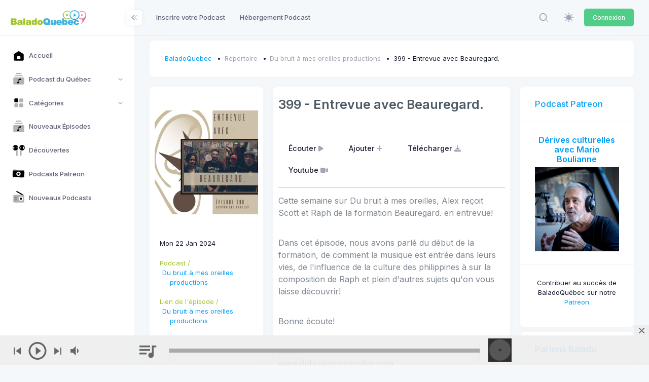

--- FILE ---
content_type: text/html; charset=UTF-8
request_url: https://baladoquebec.ca/du-bruit-a-mes-oreilles-propulse-par-baladoquebecca/399-entrevue-avec-beauregard
body_size: 17802
content:
<!DOCTYPE html>

<html data-theme="light" lang="fr" >

<head>
    <meta charset="utf-8"/>


    
    <title>BaladoQuebec | 	BaladoQuebec.CA | 399 -  Entrevue avec Beauregard.
</title>

    
    <meta name="description" content="	Du bruit à mes oreilles productions - 399 -  Entrevue avec Beauregard. - Cette semaine sur Du bruit à mes oreilles, Alex reçoit Scott et Raph de la formation Beauregard. en entrevue!Dans cet épisode, nous avons parlé du début de la formation, de comment la musique ...
"/>
    <meta name="viewport" content="width=device-width, initial-scale=1, shrink-to-fit=no"/>
    


	<meta property="fb:app_id" content="261614560553536" />
	<meta property="og:url"               content="https://baladoquebec.ca/du-bruit-a-mes-oreilles-propulse-par-baladoquebecca/399-entrevue-avec-beauregard" />
	<meta property="og:type"               content="website" />
	<meta property="og:title"              content="Du bruit à mes oreilles productions | 399 -  Entrevue avec Beauregard. | BaladoQuebec.CA" />
	<meta property="og:description"        content="Cette semaine sur Du bruit à mes oreilles, Alex reçoit Scott et Raph de la formation Beauregard. en entrevue!Dans cet épisode, nous avons parlé du début de la formation, de comment la musique est entrée dans leurs vies, de l&#039;influence de la culture des philippines à sur la composition de Raph et plein d&#039;autres sujets qu&#039;on vous laisse découvrir!Bonne écoute!Liens :www.dubruitamesoreilles.com" />
	<meta property="og:image"              content="https://cdn01.baladoquebec.ca/images/671f6df93e7a39.51528981.png" />




    
    <link rel="shortcut icon" href="https://baladoquebec.ca/favicon.ico" />



    <meta name="csrf-token" content="UTkY4tm02X2FbVaOU6XdOeejqwWU8ODqfUFn8P9B">

    
    <link rel="stylesheet" href="https://fonts.googleapis.com/css?family=Inter:300,400,500,600,700"/>
    

    
    
            
                                    <link rel="preload" href="https://static.baladoquebec.ca/plugins/global/plugins.bundle.css" as="style" onload="this.onload=null;this.rel='stylesheet'" type="text/css"><noscript><link rel="stylesheet" href="https://static.baladoquebec.ca/plugins/global/plugins.bundle.css"></noscript>
                                                <link rel="preload" href="https://static.baladoquebec.ca/plugins/global/plugins-custom.bundle.css" as="style" onload="this.onload=null;this.rel='stylesheet'" type="text/css"><noscript><link rel="stylesheet" href="https://static.baladoquebec.ca/plugins/global/plugins-custom.bundle.css"></noscript>
                                                <link href="https://static.baladoquebec.ca/css/style.bundle.css" rel="stylesheet" type="text/css"/>
                                                <link href="https://static.baladoquebec.ca/js/scamp_player/css/scamp.player.css" rel="stylesheet" type="text/css"/>
                                                <link href="https://static.baladoquebec.ca/js/scamp_player/css/scamp.player.light.css" rel="stylesheet" type="text/css"/>
                                                <link href="https://static.baladoquebec.ca/css/baladoquebec.css" rel="stylesheet" type="text/css"/>
                                                <link href="https://static.baladoquebec.ca/css/app.css" rel="stylesheet" type="text/css"/>
                            
    
    
        <link href="/css/blog.css" rel="stylesheet" type="text/css">
    <!-- Sharer -->
    <link rel="stylesheet" href="/css/rrssb.css" />
    <style>
        .blog-content-1 .blog-post-content {
        background: none;

    }
    .blog-content-2 .blog-single-content {
        background: none;

    }
    </style>

</head>



<body  id="kt_body" data-kt-app-layout="light-sidebar" data-kt-app-header-fixed="false" data-kt-app-sidebar-fixed="true" data-kt-app-sidebar-hoverable="true" data-kt-app-sidebar-push-header="true" data-kt-app-sidebar-push-toolbar="true" data-kt-app-sidebar-push-footer="true" data-kt-app-toolbar-enabled="true"   class="header-fixed header-tablet-and-mobile-fixed toolbar-enabled toolbar-fixed aside-enabled aside-fixed app-default app-default"   style="--kt-toolbar-height:55px;--kt-toolbar-height-tablet-and-mobile:55px"  data-kt-name="metronic">

    <!--begin::Theme mode setup on page load-->
<script>if (document.documentElement) {
        const defaultThemeMode = "light";
        const name = document.body.getAttribute("data-kt-name");
        //let themeMode = localStorage.getItem("kt_" + (name !== null ? name + "_" : "") + "theme_mode_value");
        let themeMode = localStorage.getItem("data-theme-mode");

        if (themeMode === null) {
            if (defaultThemeMode === "system") {
                themeMode = window.matchMedia("(prefers-color-scheme: dark)").matches ? "dark" : "light";
            } else {
                themeMode = defaultThemeMode;
            }
        }
        document.documentElement.setAttribute("data-theme", themeMode);
    }</script>
<!--end::Theme mode setup on page load-->

    
        <!--begin::App-->
<div class="d-flex flex-column flex-root app-root" id="kt_app_root">
    <!--begin::Page-->
    <div class="app-page flex-column flex-column-fluid" id="kt_app_page">
    <!--begin::Header-->
<div id="kt_app_header" class="app-header">
	<!--begin::Header container-->
	<div class="app-container container-fluid d-flex align-items-stretch justify-content-between">
		<!--begin::sidebar mobile toggle-->
		<div class="d-flex align-items-center d-lg-none ms-n2 me-2" title="Show sidebar menu">
			<div class="btn btn-icon btn-active-color-primary w-35px h-35px" id="kt_app_sidebar_mobile_toggle">
				<!--begin::Svg Icon | path: icons/duotune/abstract/abs015.svg-->
				<span class="svg-icon svg-icon-1">
					<svg width="24" height="24" viewBox="0 0 24 24" fill="none" xmlns="http://www.w3.org/2000/svg">
						<path d="M21 7H3C2.4 7 2 6.6 2 6V4C2 3.4 2.4 3 3 3H21C21.6 3 22 3.4 22 4V6C22 6.6 21.6 7 21 7Z" fill="currentColor" />
						<path opacity="0.3" d="M21 14H3C2.4 14 2 13.6 2 13V11C2 10.4 2.4 10 3 10H21C21.6 10 22 10.4 22 11V13C22 13.6 21.6 14 21 14ZM22 20V18C22 17.4 21.6 17 21 17H3C2.4 17 2 17.4 2 18V20C2 20.6 2.4 21 3 21H21C21.6 21 22 20.6 22 20Z" fill="currentColor" />
					</svg>
				</span>
				<!--end::Svg Icon-->
			</div>
		</div>
		<!--end::sidebar mobile toggle-->
		<!--begin::Mobile logo-->
		<div class="d-flex align-items-center flex-grow-1 flex-lg-grow-0">
			<a href="/" class="d-lg-none">
				<img alt="Logo" src="https://static.baladoquebec.ca/img/logosquare_20.png" class="h-30px" />
			</a>
		</div>
		<!--end::Mobile logo-->
		<!--begin::Header wrapper-->
		<div class="d-flex align-items-stretch justify-content-between flex-lg-grow-1" id="kt_app_header_wrapper">
			<!--begin::Menu wrapper-->
<div class="app-header-menu app-header-mobile-drawer align-items-stretch" data-kt-drawer="true" data-kt-drawer-name="app-header-menu" data-kt-drawer-activate="{default: true, lg: false}" data-kt-drawer-overlay="true" data-kt-drawer-width="225px" data-kt-drawer-direction="end" data-kt-drawer-toggle="#kt_app_header_menu_toggle" data-kt-swapper="true" data-kt-swapper-mode="{default: 'append', lg: 'prepend'}" data-kt-swapper-parent="{default: '#kt_app_body', lg: '#kt_app_header_wrapper'}">
	<!--begin::Menu-->
	<div class="menu menu-rounded menu-column menu-lg-row my-5 my-lg-0 align-items-stretch fw-semibold px-2 px-lg-0" id="kt_app_header_menu" data-kt-menu="true">
        <!--begin:Menu item--><div  class="menu-item me-lg-1" ><!--begin:Menu link--><a class="menu-link py-3"  href="https://baladoquebec.ca/repertoire/ajout" ><span  class="menu-title" >Inscrire votre Podcast</span></a><!--end:Menu link--></div><!--end:Menu item--><!--begin:Menu item--><div  class="menu-item me-lg-1" ><!--begin:Menu link--><a class="menu-link py-3"  href="https://baladoquebec.ca/hebergement" ><span  class="menu-title" >Hébergement Podcast</span></a><!--end:Menu link--></div><!--end:Menu item-->
	</div>
	<!--end::Menu-->
</div>
<!--end::Menu wrapper-->

			<!--begin::Navbar-->
<div class="app-navbar flex-shrink-0">
	<!--begin::Search-->
	<div class="app-navbar-item align-items-stretch ms-1 ms-lg-3">
        <!--begin::Search-->
<div
    id="kt_header_search"
    class="d-flex align-items-stretch"

    data-kt-search-keypress="false"
    data-kt-search-min-length="4"
    data-kt-search-enter="enter"
    data-kt-search-layout="menu"

    data-kt-menu-trigger="auto"
    data-kt-menu-overflow="false"
    data-kt-menu-permanent="true"
    data-kt-menu-placement="bottom-end"


    
   >

    <!--begin::Search toggle-->
    <div class="d-flex align-items-center" data-kt-search-element="toggle" id="kt_header_search_toggle">
        <div class="btn btn-icon btn-custom btn-icon-muted btn-active-light btn-active-color-primary w-35px h-35px w-md-40px h-md-40px">
            <!--begin::Svg Icon | path: assets/media/icons/duotune/general/gen021.svg-->
<span class="svg-icon svg-icon-1"><svg xmlns="http://www.w3.org/2000/svg" width="24" height="24" viewBox="0 0 24 24" fill="none">
<rect opacity="0.5" x="17.0365" y="15.1223" width="8.15546" height="2" rx="1" transform="rotate(45 17.0365 15.1223)" fill="currentColor"/>
<path d="M11 19C6.55556 19 3 15.4444 3 11C3 6.55556 6.55556 3 11 3C15.4444 3 19 6.55556 19 11C19 15.4444 15.4444 19 11 19ZM11 5C7.53333 5 5 7.53333 5 11C5 14.4667 7.53333 17 11 17C14.4667 17 17 14.4667 17 11C17 7.53333 14.4667 5 11 5Z" fill="currentColor"/>
</svg></span>
<!--end::Svg Icon-->
        </div>
    </div>
    <!--end::Search toggle-->





    <!--begin::Menu-->
    <div data-kt-search-element="content" class="menu menu-sub menu-sub-dropdown p-7 w-325px w-md-375px">
        <!--begin::Wrapper-->
        <div data-kt-search-element="wrapper">
            <!--begin::Form-->
<form data-kt-search-element="form" action="/recherche" class="w-100 position-relative mb-3" autocomplete="off">
    <!--begin::Icon-->
    <!--begin::Svg Icon | path: assets/media/icons/duotune/general/gen021.svg-->
<span class="svg-icon svg-icon-2 svg-icon-lg-1 svg-icon-gray-500 position-absolute top-50 translate-middle-y ms-0"><svg xmlns="http://www.w3.org/2000/svg" width="24" height="24" viewBox="0 0 24 24" fill="none">
<rect opacity="0.5" x="17.0365" y="15.1223" width="8.15546" height="2" rx="1" transform="rotate(45 17.0365 15.1223)" fill="currentColor"/>
<path d="M11 19C6.55556 19 3 15.4444 3 11C3 6.55556 6.55556 3 11 3C15.4444 3 19 6.55556 19 11C19 15.4444 15.4444 19 11 19ZM11 5C7.53333 5 5 7.53333 5 11C5 14.4667 7.53333 17 11 17C14.4667 17 17 14.4667 17 11C17 7.53333 14.4667 5 11 5Z" fill="currentColor"/>
</svg></span>
<!--end::Svg Icon-->
    <!--end::Icon-->

    <!--begin::Input-->
    <input type="text" class="form-control form-control-flush ps-10" name="search" value="" placeholder="Recherche..." data-kt-search-element="input"/>
    <!--end::Input-->



</form>
<!--end::Form-->



        </div>
        <!--end::Wrapper-->


    </div>
    <!--end::Menu-->
</div>
<!--end::Search-->

	</div>
	<!--end::Search-->

  <!--begin::Theme mode-->
	<div class="app-navbar-item ms-1 ms-lg-3">
		<!--begin::Menu toggle-->
<a href="#" class="btn btn-icon btn-custom btn-icon-muted btn-active-light btn-active-color-primary w-35px h-35px w-md-40px h-md-40px" data-kt-menu-trigger="{default:'click', lg: 'hover'}" data-kt-menu-attach="parent" data-kt-menu-placement="bottom-end">
	<!--begin::Svg Icon | path: icons/duotune/general/gen060.svg-->
	<span class="svg-icon theme-light-show svg-icon-2">
		<svg width="24" height="24" viewBox="0 0 24 24" fill="none" xmlns="http://www.w3.org/2000/svg">
			<path d="M11.9905 5.62598C10.7293 5.62574 9.49646 5.9995 8.44775 6.69997C7.39903 7.40045 6.58159 8.39619 6.09881 9.56126C5.61603 10.7263 5.48958 12.0084 5.73547 13.2453C5.98135 14.4823 6.58852 15.6185 7.48019 16.5104C8.37186 17.4022 9.50798 18.0096 10.7449 18.2557C11.9818 18.5019 13.2639 18.3757 14.429 17.8931C15.5942 17.4106 16.5901 16.5933 17.2908 15.5448C17.9915 14.4962 18.3655 13.2634 18.3655 12.0023C18.3637 10.3119 17.6916 8.69129 16.4964 7.49593C15.3013 6.30056 13.6808 5.62806 11.9905 5.62598Z" fill="currentColor" />
			<path d="M22.1258 10.8771H20.627C20.3286 10.8771 20.0424 10.9956 19.8314 11.2066C19.6204 11.4176 19.5018 11.7038 19.5018 12.0023C19.5018 12.3007 19.6204 12.5869 19.8314 12.7979C20.0424 13.0089 20.3286 13.1274 20.627 13.1274H22.1258C22.4242 13.1274 22.7104 13.0089 22.9214 12.7979C23.1324 12.5869 23.2509 12.3007 23.2509 12.0023C23.2509 11.7038 23.1324 11.4176 22.9214 11.2066C22.7104 10.9956 22.4242 10.8771 22.1258 10.8771Z" fill="currentColor" />
			<path d="M11.9905 19.4995C11.6923 19.5 11.4064 19.6187 11.1956 19.8296C10.9848 20.0405 10.8663 20.3265 10.866 20.6247V22.1249C10.866 22.4231 10.9845 22.7091 11.1953 22.9199C11.4062 23.1308 11.6922 23.2492 11.9904 23.2492C12.2886 23.2492 12.5746 23.1308 12.7854 22.9199C12.9963 22.7091 13.1147 22.4231 13.1147 22.1249V20.6247C13.1145 20.3265 12.996 20.0406 12.7853 19.8296C12.5745 19.6187 12.2887 19.5 11.9905 19.4995Z" fill="currentColor" />
			<path d="M4.49743 12.0023C4.49718 11.704 4.37865 11.4181 4.16785 11.2072C3.95705 10.9962 3.67119 10.8775 3.37298 10.8771H1.87445C1.57603 10.8771 1.28984 10.9956 1.07883 11.2066C0.867812 11.4176 0.749266 11.7038 0.749266 12.0023C0.749266 12.3007 0.867812 12.5869 1.07883 12.7979C1.28984 13.0089 1.57603 13.1274 1.87445 13.1274H3.37299C3.6712 13.127 3.95706 13.0083 4.16785 12.7973C4.37865 12.5864 4.49718 12.3005 4.49743 12.0023Z" fill="currentColor" />
			<path d="M11.9905 4.50058C12.2887 4.50012 12.5745 4.38141 12.7853 4.17048C12.9961 3.95954 13.1147 3.67361 13.1149 3.3754V1.87521C13.1149 1.57701 12.9965 1.29103 12.7856 1.08017C12.5748 0.869313 12.2888 0.750854 11.9906 0.750854C11.6924 0.750854 11.4064 0.869313 11.1955 1.08017C10.9847 1.29103 10.8662 1.57701 10.8662 1.87521V3.3754C10.8664 3.67359 10.9849 3.95952 11.1957 4.17046C11.4065 4.3814 11.6923 4.50012 11.9905 4.50058Z" fill="currentColor" />
			<path d="M18.8857 6.6972L19.9465 5.63642C20.0512 5.53209 20.1343 5.40813 20.1911 5.27163C20.2479 5.13513 20.2772 4.98877 20.2774 4.84093C20.2775 4.69309 20.2485 4.54667 20.192 4.41006C20.1355 4.27344 20.0526 4.14932 19.948 4.04478C19.8435 3.94024 19.7194 3.85734 19.5828 3.80083C19.4462 3.74432 19.2997 3.71531 19.1519 3.71545C19.0041 3.7156 18.8577 3.7449 18.7212 3.80167C18.5847 3.85845 18.4607 3.94159 18.3564 4.04633L17.2956 5.10714C17.1909 5.21147 17.1077 5.33543 17.0509 5.47194C16.9942 5.60844 16.9649 5.7548 16.9647 5.90264C16.9646 6.05048 16.9936 6.19689 17.0501 6.33351C17.1066 6.47012 17.1895 6.59425 17.294 6.69878C17.3986 6.80332 17.5227 6.88621 17.6593 6.94272C17.7959 6.99923 17.9424 7.02824 18.0902 7.02809C18.238 7.02795 18.3844 6.99865 18.5209 6.94187C18.6574 6.88509 18.7814 6.80195 18.8857 6.6972Z" fill="currentColor" />
			<path d="M18.8855 17.3073C18.7812 17.2026 18.6572 17.1195 18.5207 17.0627C18.3843 17.006 18.2379 16.9767 18.0901 16.9766C17.9423 16.9764 17.7959 17.0055 17.6593 17.062C17.5227 17.1185 17.3986 17.2014 17.2941 17.3059C17.1895 17.4104 17.1067 17.5345 17.0501 17.6711C16.9936 17.8077 16.9646 17.9541 16.9648 18.1019C16.9649 18.2497 16.9942 18.3961 17.0509 18.5326C17.1077 18.6691 17.1908 18.793 17.2955 18.8974L18.3563 19.9582C18.4606 20.0629 18.5846 20.146 18.721 20.2027C18.8575 20.2595 19.0039 20.2887 19.1517 20.2889C19.2995 20.289 19.4459 20.26 19.5825 20.2035C19.7191 20.147 19.8432 20.0641 19.9477 19.9595C20.0523 19.855 20.1351 19.7309 20.1916 19.5943C20.2482 19.4577 20.2772 19.3113 20.277 19.1635C20.2769 19.0157 20.2476 18.8694 20.1909 18.7329C20.1341 18.5964 20.051 18.4724 19.9463 18.3681L18.8855 17.3073Z" fill="currentColor" />
			<path d="M5.09528 17.3072L4.0345 18.368C3.92972 18.4723 3.84655 18.5963 3.78974 18.7328C3.73294 18.8693 3.70362 19.0156 3.70346 19.1635C3.7033 19.3114 3.7323 19.4578 3.78881 19.5944C3.84532 19.7311 3.92822 19.8552 4.03277 19.9598C4.13732 20.0643 4.26147 20.1472 4.3981 20.2037C4.53473 20.2602 4.68117 20.2892 4.82902 20.2891C4.97688 20.2889 5.12325 20.2596 5.25976 20.2028C5.39627 20.146 5.52024 20.0628 5.62456 19.958L6.68536 18.8973C6.79007 18.7929 6.87318 18.6689 6.92993 18.5325C6.98667 18.396 7.01595 18.2496 7.01608 18.1018C7.01621 17.954 6.98719 17.8076 6.93068 17.671C6.87417 17.5344 6.79129 17.4103 6.68676 17.3058C6.58224 17.2012 6.45813 17.1183 6.32153 17.0618C6.18494 17.0053 6.03855 16.9763 5.89073 16.9764C5.74291 16.9766 5.59657 17.0058 5.46007 17.0626C5.32358 17.1193 5.19962 17.2024 5.09528 17.3072Z" fill="currentColor" />
			<path d="M5.09541 6.69715C5.19979 6.8017 5.32374 6.88466 5.4602 6.94128C5.59665 6.9979 5.74292 7.02708 5.89065 7.02714C6.03839 7.0272 6.18469 6.99815 6.32119 6.94164C6.45769 6.88514 6.58171 6.80228 6.68618 6.69782C6.79064 6.59336 6.87349 6.46933 6.93 6.33283C6.9865 6.19633 7.01556 6.05003 7.01549 5.9023C7.01543 5.75457 6.98625 5.60829 6.92963 5.47184C6.87301 5.33539 6.79005 5.21143 6.6855 5.10706L5.6247 4.04626C5.5204 3.94137 5.39643 3.8581 5.25989 3.80121C5.12335 3.74432 4.97692 3.71493 4.82901 3.71472C4.68109 3.71452 4.53458 3.7435 4.39789 3.80001C4.26119 3.85652 4.13699 3.93945 4.03239 4.04404C3.9278 4.14864 3.84487 4.27284 3.78836 4.40954C3.73185 4.54624 3.70287 4.69274 3.70308 4.84066C3.70329 4.98858 3.73268 5.135 3.78957 5.27154C3.84646 5.40808 3.92974 5.53205 4.03462 5.63635L5.09541 6.69715Z" fill="currentColor" />
		</svg>
	</span>
	<!--end::Svg Icon-->
	<!--begin::Svg Icon | path: icons/duotune/general/gen061.svg-->
	<span class="svg-icon theme-dark-show svg-icon-2">
		<svg width="24" height="24" viewBox="0 0 24 24" fill="none" xmlns="http://www.w3.org/2000/svg">
			<path d="M19.0647 5.43757C19.3421 5.43757 19.567 5.21271 19.567 4.93534C19.567 4.65796 19.3421 4.43311 19.0647 4.43311C18.7874 4.43311 18.5625 4.65796 18.5625 4.93534C18.5625 5.21271 18.7874 5.43757 19.0647 5.43757Z" fill="currentColor" />
			<path d="M20.0692 9.48884C20.3466 9.48884 20.5714 9.26398 20.5714 8.98661C20.5714 8.70923 20.3466 8.48438 20.0692 8.48438C19.7918 8.48438 19.567 8.70923 19.567 8.98661C19.567 9.26398 19.7918 9.48884 20.0692 9.48884Z" fill="currentColor" />
			<path d="M12.0335 20.5714C15.6943 20.5714 18.9426 18.2053 20.1168 14.7338C20.1884 14.5225 20.1114 14.289 19.9284 14.161C19.746 14.034 19.5003 14.0418 19.3257 14.1821C18.2432 15.0546 16.9371 15.5156 15.5491 15.5156C12.2257 15.5156 9.48884 12.8122 9.48884 9.48886C9.48884 7.41079 10.5773 5.47137 12.3449 4.35752C12.5342 4.23832 12.6 4.00733 12.5377 3.79251C12.4759 3.57768 12.2571 3.42859 12.0335 3.42859C7.32556 3.42859 3.42857 7.29209 3.42857 12C3.42857 16.7079 7.32556 20.5714 12.0335 20.5714Z" fill="currentColor" />
			<path d="M13.0379 7.47998C13.8688 7.47998 14.5446 8.15585 14.5446 8.98668C14.5446 9.26428 14.7693 9.48891 15.0469 9.48891C15.3245 9.48891 15.5491 9.26428 15.5491 8.98668C15.5491 8.15585 16.225 7.47998 17.0558 7.47998C17.3334 7.47998 17.558 7.25535 17.558 6.97775C17.558 6.70015 17.3334 6.47552 17.0558 6.47552C16.225 6.47552 15.5491 5.76616 15.5491 4.93534C15.5491 4.65774 15.3245 4.43311 15.0469 4.43311C14.7693 4.43311 14.5446 4.65774 14.5446 4.93534C14.5446 5.76616 13.8688 6.47552 13.0379 6.47552C12.7603 6.47552 12.5357 6.70015 12.5357 6.97775C12.5357 7.25535 12.7603 7.47998 13.0379 7.47998Z" fill="currentColor" />
		</svg>
	</span>
	<!--end::Svg Icon-->
</a>
<!--begin::Menu toggle-->
<!--begin::Menu-->
<div class="menu menu-sub menu-sub-dropdown menu-column menu-rounded menu-title-gray-700 menu-icon-muted menu-active-bg menu-state-color fw-semibold py-4 fs-base w-175px" data-kt-menu="true" data-kt-element="theme-mode-menu">
	<!--begin::Menu item-->
	<div class="menu-item px-3 my-0">
		<a href="#" class="menu-link px-3 py-2" data-kt-element="mode" data-kt-value="light">
			<span class="menu-icon" data-kt-element="icon">
				<!--begin::Svg Icon | path: icons/duotune/general/gen060.svg-->
				<span class="svg-icon svg-icon-3">
					<svg width="24" height="24" viewBox="0 0 24 24" fill="none" xmlns="http://www.w3.org/2000/svg">
						<path d="M11.9905 5.62598C10.7293 5.62574 9.49646 5.9995 8.44775 6.69997C7.39903 7.40045 6.58159 8.39619 6.09881 9.56126C5.61603 10.7263 5.48958 12.0084 5.73547 13.2453C5.98135 14.4823 6.58852 15.6185 7.48019 16.5104C8.37186 17.4022 9.50798 18.0096 10.7449 18.2557C11.9818 18.5019 13.2639 18.3757 14.429 17.8931C15.5942 17.4106 16.5901 16.5933 17.2908 15.5448C17.9915 14.4962 18.3655 13.2634 18.3655 12.0023C18.3637 10.3119 17.6916 8.69129 16.4964 7.49593C15.3013 6.30056 13.6808 5.62806 11.9905 5.62598Z" fill="currentColor" />
						<path d="M22.1258 10.8771H20.627C20.3286 10.8771 20.0424 10.9956 19.8314 11.2066C19.6204 11.4176 19.5018 11.7038 19.5018 12.0023C19.5018 12.3007 19.6204 12.5869 19.8314 12.7979C20.0424 13.0089 20.3286 13.1274 20.627 13.1274H22.1258C22.4242 13.1274 22.7104 13.0089 22.9214 12.7979C23.1324 12.5869 23.2509 12.3007 23.2509 12.0023C23.2509 11.7038 23.1324 11.4176 22.9214 11.2066C22.7104 10.9956 22.4242 10.8771 22.1258 10.8771Z" fill="currentColor" />
						<path d="M11.9905 19.4995C11.6923 19.5 11.4064 19.6187 11.1956 19.8296C10.9848 20.0405 10.8663 20.3265 10.866 20.6247V22.1249C10.866 22.4231 10.9845 22.7091 11.1953 22.9199C11.4062 23.1308 11.6922 23.2492 11.9904 23.2492C12.2886 23.2492 12.5746 23.1308 12.7854 22.9199C12.9963 22.7091 13.1147 22.4231 13.1147 22.1249V20.6247C13.1145 20.3265 12.996 20.0406 12.7853 19.8296C12.5745 19.6187 12.2887 19.5 11.9905 19.4995Z" fill="currentColor" />
						<path d="M4.49743 12.0023C4.49718 11.704 4.37865 11.4181 4.16785 11.2072C3.95705 10.9962 3.67119 10.8775 3.37298 10.8771H1.87445C1.57603 10.8771 1.28984 10.9956 1.07883 11.2066C0.867812 11.4176 0.749266 11.7038 0.749266 12.0023C0.749266 12.3007 0.867812 12.5869 1.07883 12.7979C1.28984 13.0089 1.57603 13.1274 1.87445 13.1274H3.37299C3.6712 13.127 3.95706 13.0083 4.16785 12.7973C4.37865 12.5864 4.49718 12.3005 4.49743 12.0023Z" fill="currentColor" />
						<path d="M11.9905 4.50058C12.2887 4.50012 12.5745 4.38141 12.7853 4.17048C12.9961 3.95954 13.1147 3.67361 13.1149 3.3754V1.87521C13.1149 1.57701 12.9965 1.29103 12.7856 1.08017C12.5748 0.869313 12.2888 0.750854 11.9906 0.750854C11.6924 0.750854 11.4064 0.869313 11.1955 1.08017C10.9847 1.29103 10.8662 1.57701 10.8662 1.87521V3.3754C10.8664 3.67359 10.9849 3.95952 11.1957 4.17046C11.4065 4.3814 11.6923 4.50012 11.9905 4.50058Z" fill="currentColor" />
						<path d="M18.8857 6.6972L19.9465 5.63642C20.0512 5.53209 20.1343 5.40813 20.1911 5.27163C20.2479 5.13513 20.2772 4.98877 20.2774 4.84093C20.2775 4.69309 20.2485 4.54667 20.192 4.41006C20.1355 4.27344 20.0526 4.14932 19.948 4.04478C19.8435 3.94024 19.7194 3.85734 19.5828 3.80083C19.4462 3.74432 19.2997 3.71531 19.1519 3.71545C19.0041 3.7156 18.8577 3.7449 18.7212 3.80167C18.5847 3.85845 18.4607 3.94159 18.3564 4.04633L17.2956 5.10714C17.1909 5.21147 17.1077 5.33543 17.0509 5.47194C16.9942 5.60844 16.9649 5.7548 16.9647 5.90264C16.9646 6.05048 16.9936 6.19689 17.0501 6.33351C17.1066 6.47012 17.1895 6.59425 17.294 6.69878C17.3986 6.80332 17.5227 6.88621 17.6593 6.94272C17.7959 6.99923 17.9424 7.02824 18.0902 7.02809C18.238 7.02795 18.3844 6.99865 18.5209 6.94187C18.6574 6.88509 18.7814 6.80195 18.8857 6.6972Z" fill="currentColor" />
						<path d="M18.8855 17.3073C18.7812 17.2026 18.6572 17.1195 18.5207 17.0627C18.3843 17.006 18.2379 16.9767 18.0901 16.9766C17.9423 16.9764 17.7959 17.0055 17.6593 17.062C17.5227 17.1185 17.3986 17.2014 17.2941 17.3059C17.1895 17.4104 17.1067 17.5345 17.0501 17.6711C16.9936 17.8077 16.9646 17.9541 16.9648 18.1019C16.9649 18.2497 16.9942 18.3961 17.0509 18.5326C17.1077 18.6691 17.1908 18.793 17.2955 18.8974L18.3563 19.9582C18.4606 20.0629 18.5846 20.146 18.721 20.2027C18.8575 20.2595 19.0039 20.2887 19.1517 20.2889C19.2995 20.289 19.4459 20.26 19.5825 20.2035C19.7191 20.147 19.8432 20.0641 19.9477 19.9595C20.0523 19.855 20.1351 19.7309 20.1916 19.5943C20.2482 19.4577 20.2772 19.3113 20.277 19.1635C20.2769 19.0157 20.2476 18.8694 20.1909 18.7329C20.1341 18.5964 20.051 18.4724 19.9463 18.3681L18.8855 17.3073Z" fill="currentColor" />
						<path d="M5.09528 17.3072L4.0345 18.368C3.92972 18.4723 3.84655 18.5963 3.78974 18.7328C3.73294 18.8693 3.70362 19.0156 3.70346 19.1635C3.7033 19.3114 3.7323 19.4578 3.78881 19.5944C3.84532 19.7311 3.92822 19.8552 4.03277 19.9598C4.13732 20.0643 4.26147 20.1472 4.3981 20.2037C4.53473 20.2602 4.68117 20.2892 4.82902 20.2891C4.97688 20.2889 5.12325 20.2596 5.25976 20.2028C5.39627 20.146 5.52024 20.0628 5.62456 19.958L6.68536 18.8973C6.79007 18.7929 6.87318 18.6689 6.92993 18.5325C6.98667 18.396 7.01595 18.2496 7.01608 18.1018C7.01621 17.954 6.98719 17.8076 6.93068 17.671C6.87417 17.5344 6.79129 17.4103 6.68676 17.3058C6.58224 17.2012 6.45813 17.1183 6.32153 17.0618C6.18494 17.0053 6.03855 16.9763 5.89073 16.9764C5.74291 16.9766 5.59657 17.0058 5.46007 17.0626C5.32358 17.1193 5.19962 17.2024 5.09528 17.3072Z" fill="currentColor" />
						<path d="M5.09541 6.69715C5.19979 6.8017 5.32374 6.88466 5.4602 6.94128C5.59665 6.9979 5.74292 7.02708 5.89065 7.02714C6.03839 7.0272 6.18469 6.99815 6.32119 6.94164C6.45769 6.88514 6.58171 6.80228 6.68618 6.69782C6.79064 6.59336 6.87349 6.46933 6.93 6.33283C6.9865 6.19633 7.01556 6.05003 7.01549 5.9023C7.01543 5.75457 6.98625 5.60829 6.92963 5.47184C6.87301 5.33539 6.79005 5.21143 6.6855 5.10706L5.6247 4.04626C5.5204 3.94137 5.39643 3.8581 5.25989 3.80121C5.12335 3.74432 4.97692 3.71493 4.82901 3.71472C4.68109 3.71452 4.53458 3.7435 4.39789 3.80001C4.26119 3.85652 4.13699 3.93945 4.03239 4.04404C3.9278 4.14864 3.84487 4.27284 3.78836 4.40954C3.73185 4.54624 3.70287 4.69274 3.70308 4.84066C3.70329 4.98858 3.73268 5.135 3.78957 5.27154C3.84646 5.40808 3.92974 5.53205 4.03462 5.63635L5.09541 6.69715Z" fill="currentColor" />
					</svg>
				</span>
				<!--end::Svg Icon-->
			</span>
			<span class="menu-title">Light</span>
		</a>
	</div>
	<!--end::Menu item-->
	<!--begin::Menu item-->
	<div class="menu-item px-3 my-0">
		<a href="#" class="menu-link px-3 py-2" data-kt-element="mode" data-kt-value="dark">
			<span class="menu-icon" data-kt-element="icon">
				<!--begin::Svg Icon | path: icons/duotune/general/gen061.svg-->
				<span class="svg-icon svg-icon-3">
					<svg width="24" height="24" viewBox="0 0 24 24" fill="none" xmlns="http://www.w3.org/2000/svg">
						<path d="M19.0647 5.43757C19.3421 5.43757 19.567 5.21271 19.567 4.93534C19.567 4.65796 19.3421 4.43311 19.0647 4.43311C18.7874 4.43311 18.5625 4.65796 18.5625 4.93534C18.5625 5.21271 18.7874 5.43757 19.0647 5.43757Z" fill="currentColor" />
						<path d="M20.0692 9.48884C20.3466 9.48884 20.5714 9.26398 20.5714 8.98661C20.5714 8.70923 20.3466 8.48438 20.0692 8.48438C19.7918 8.48438 19.567 8.70923 19.567 8.98661C19.567 9.26398 19.7918 9.48884 20.0692 9.48884Z" fill="currentColor" />
						<path d="M12.0335 20.5714C15.6943 20.5714 18.9426 18.2053 20.1168 14.7338C20.1884 14.5225 20.1114 14.289 19.9284 14.161C19.746 14.034 19.5003 14.0418 19.3257 14.1821C18.2432 15.0546 16.9371 15.5156 15.5491 15.5156C12.2257 15.5156 9.48884 12.8122 9.48884 9.48886C9.48884 7.41079 10.5773 5.47137 12.3449 4.35752C12.5342 4.23832 12.6 4.00733 12.5377 3.79251C12.4759 3.57768 12.2571 3.42859 12.0335 3.42859C7.32556 3.42859 3.42857 7.29209 3.42857 12C3.42857 16.7079 7.32556 20.5714 12.0335 20.5714Z" fill="currentColor" />
						<path d="M13.0379 7.47998C13.8688 7.47998 14.5446 8.15585 14.5446 8.98668C14.5446 9.26428 14.7693 9.48891 15.0469 9.48891C15.3245 9.48891 15.5491 9.26428 15.5491 8.98668C15.5491 8.15585 16.225 7.47998 17.0558 7.47998C17.3334 7.47998 17.558 7.25535 17.558 6.97775C17.558 6.70015 17.3334 6.47552 17.0558 6.47552C16.225 6.47552 15.5491 5.76616 15.5491 4.93534C15.5491 4.65774 15.3245 4.43311 15.0469 4.43311C14.7693 4.43311 14.5446 4.65774 14.5446 4.93534C14.5446 5.76616 13.8688 6.47552 13.0379 6.47552C12.7603 6.47552 12.5357 6.70015 12.5357 6.97775C12.5357 7.25535 12.7603 7.47998 13.0379 7.47998Z" fill="currentColor" />
					</svg>
				</span>
				<!--end::Svg Icon-->
			</span>
			<span class="menu-title">Dark</span>
		</a>
	</div>
	<!--end::Menu item-->
	<!--begin::Menu item-->
	<div class="menu-item px-3 my-0">
		<a href="#" class="menu-link px-3 py-2" data-kt-element="mode" data-kt-value="system">
			<span class="menu-icon" data-kt-element="icon">
				<!--begin::Svg Icon | path: icons/duotune/general/gen062.svg-->
				<span class="svg-icon svg-icon-3">
					<svg width="24" height="24" viewBox="0 0 24 24" fill="none" xmlns="http://www.w3.org/2000/svg">
						<path fill-rule="evenodd" clip-rule="evenodd" d="M1.34375 3.9463V15.2178C1.34375 16.119 2.08105 16.8563 2.98219 16.8563H8.65093V19.4594H6.15702C5.38853 19.4594 4.75981 19.9617 4.75981 20.5757V21.6921H19.2403V20.5757C19.2403 19.9617 18.6116 19.4594 17.8431 19.4594H15.3492V16.8563H21.0179C21.919 16.8563 22.6562 16.119 22.6562 15.2178V3.9463C22.6562 3.04516 21.9189 2.30786 21.0179 2.30786H2.98219C2.08105 2.30786 1.34375 3.04516 1.34375 3.9463ZM12.9034 9.9016C13.241 9.98792 13.5597 10.1216 13.852 10.2949L15.0393 9.4353L15.9893 10.3853L15.1297 11.5727C15.303 11.865 15.4366 12.1837 15.523 12.5212L16.97 12.7528V13.4089H13.9851C13.9766 12.3198 13.0912 11.4394 12 11.4394C10.9089 11.4394 10.0235 12.3198 10.015 13.4089H7.03006V12.7528L8.47712 12.5211C8.56345 12.1836 8.69703 11.8649 8.87037 11.5727L8.0107 10.3853L8.96078 9.4353L10.148 10.2949C10.4404 10.1215 10.759 9.98788 11.0966 9.9016L11.3282 8.45467H12.6718L12.9034 9.9016ZM16.1353 7.93758C15.6779 7.93758 15.3071 7.56681 15.3071 7.1094C15.3071 6.652 15.6779 6.28122 16.1353 6.28122C16.5926 6.28122 16.9634 6.652 16.9634 7.1094C16.9634 7.56681 16.5926 7.93758 16.1353 7.93758ZM2.71385 14.0964V3.90518C2.71385 3.78023 2.81612 3.67796 2.94107 3.67796H21.0589C21.1839 3.67796 21.2861 3.78023 21.2861 3.90518V14.0964C15.0954 14.0964 8.90462 14.0964 2.71385 14.0964Z" fill="currentColor" />
					</svg>
				</span>
				<!--end::Svg Icon-->
			</span>
			<span class="menu-title">System</span>
		</a>
	</div>
	<!--end::Menu item-->
</div>
<!--end::Menu-->

	</div>
	<!--end::Theme mode-->
            <div class="app-navbar-item ms-1 ms-lg-3" >
            <a href="/login" class="btn btn-success btn-sm">Connexion</a>
        </div>
    
	<!--begin::Header menu toggle-->
	<div class="app-navbar-item d-lg-none ms-2 me-n3" title="Show header menu">
		<div class="btn btn-icon btn-active-color-primary w-35px h-35px" id="kt_app_header_menu_toggle">
			<!--begin::Svg Icon | path: icons/duotune/text/txt001.svg-->
			<span class="svg-icon svg-icon-1">
				<svg width="24" height="24" viewBox="0 0 24 24" fill="none" xmlns="http://www.w3.org/2000/svg">
					<path d="M13 11H3C2.4 11 2 10.6 2 10V9C2 8.4 2.4 8 3 8H13C13.6 8 14 8.4 14 9V10C14 10.6 13.6 11 13 11ZM22 5V4C22 3.4 21.6 3 21 3H3C2.4 3 2 3.4 2 4V5C2 5.6 2.4 6 3 6H21C21.6 6 22 5.6 22 5Z" fill="currentColor" />
					<path opacity="0.3" d="M21 16H3C2.4 16 2 15.6 2 15V14C2 13.4 2.4 13 3 13H21C21.6 13 22 13.4 22 14V15C22 15.6 21.6 16 21 16ZM14 20V19C14 18.4 13.6 18 13 18H3C2.4 18 2 18.4 2 19V20C2 20.6 2.4 21 3 21H13C13.6 21 14 20.6 14 20Z" fill="currentColor" />
				</svg>
			</span>
			<!--end::Svg Icon-->
		</div>
	</div>
	<!--end::Header menu toggle-->
</div>
<!--end::Navbar-->

		</div>
		<!--end::Header wrapper-->
	</div>
	<!--end::Header container-->
</div>
<!--end::Header-->

    <!--begin::Wrapper-->
        <div class="app-wrapper flex-column flex-row-fluid" id="kt_app_wrapper">
        <!--begin::sidebar-->
<div id="kt_app_sidebar" class="app-sidebar flex-column" data-kt-drawer="true" data-kt-drawer-name="app-sidebar" data-kt-drawer-activate="{default: true, lg: false}" data-kt-drawer-overlay="true" data-kt-drawer-width="225px" data-kt-drawer-direction="start" data-kt-drawer-toggle="#kt_app_sidebar_mobile_toggle">
	<!--begin::Logo-->
<div class="app-sidebar-logo px-6" id="kt_app_sidebar_logo">
	<!--begin::Logo image-->
	<a href="/">
        <img alt="BaladoQuebec" width="150px" src="https://static.baladoquebec.ca/img/logo_baladoquebec.png" class="app-sidebar-logo-default" />
        <img alt="Logo" src="https://static.baladoquebec.ca/img/logosquare_20.png" class="h-20px app-sidebar-logo-minimize" />
    </a>
	<!--end::Logo image-->
	<!--begin::Sidebar toggle-->
	<div id="kt_app_sidebar_toggle" class="app-sidebar-toggle btn btn-icon btn-shadow btn-sm btn-color-muted btn-active-color-primary body-bg h-30px w-30px position-absolute top-50 start-100 translate-middle rotate" data-kt-toggle="true" data-kt-toggle-state="active" data-kt-toggle-target="body" data-kt-toggle-name="app-sidebar-minimize">
		<!--begin::Svg Icon | path: icons/duotune/arrows/arr079.svg-->
		<span class="svg-icon svg-icon-2 rotate-180">
			<svg width="24" height="24" viewBox="0 0 24 24" fill="none" xmlns="http://www.w3.org/2000/svg">
				<path opacity="0.5" d="M14.2657 11.4343L18.45 7.25C18.8642 6.83579 18.8642 6.16421 18.45 5.75C18.0358 5.33579 17.3642 5.33579 16.95 5.75L11.4071 11.2929C11.0166 11.6834 11.0166 12.3166 11.4071 12.7071L16.95 18.25C17.3642 18.6642 18.0358 18.6642 18.45 18.25C18.8642 17.8358 18.8642 17.1642 18.45 16.75L14.2657 12.5657C13.9533 12.2533 13.9533 11.7467 14.2657 11.4343Z" fill="currentColor" />
				<path d="M8.2657 11.4343L12.45 7.25C12.8642 6.83579 12.8642 6.16421 12.45 5.75C12.0358 5.33579 11.3642 5.33579 10.95 5.75L5.40712 11.2929C5.01659 11.6834 5.01659 12.3166 5.40712 12.7071L10.95 18.25C11.3642 18.6642 12.0358 18.6642 12.45 18.25C12.8642 17.8358 12.8642 17.1642 12.45 16.75L8.2657 12.5657C7.95328 12.2533 7.95328 11.7467 8.2657 11.4343Z" fill="currentColor" />
			</svg>
		</span>
		<!--end::Svg Icon-->
	</div>
	<!--end::Sidebar toggle-->
</div>
<!--end::Logo-->

	<!--begin::sidebar menu-->
<div class="app-sidebar-menu overflow-hidden flex-column-fluid">
	<!--begin::Menu wrapper-->
	<div id="kt_app_sidebar_menu_wrapper" class="app-sidebar-wrapper hover-scroll-overlay-y my-5" data-kt-scroll="true" data-kt-scroll-activate="true" data-kt-scroll-height="auto" data-kt-scroll-dependencies="#kt_app_sidebar_logo, #kt_app_sidebar_footer" data-kt-scroll-wrappers="#kt_app_sidebar_menu" data-kt-scroll-offset="5px" data-kt-scroll-save-state="true">
		<!--begin::Menu-->
		<div class="menu menu-column menu-rounded menu-sub-indention px-3" id="#kt_app_sidebar_menu" data-kt-menu="true" data-kt-menu-expand="false">
            <!--begin:Menu item--><div  class="menu-item" ><!--begin:Menu link--><a class="menu-link"  href="https://baladoquebec.ca" ><span  class="menu-icon" ><!--begin::Svg Icon | path: media/svg/icons/Home/Home.svg-->
<span class="svg-icon svg-icon-primary svg-icon-2x"><svg xmlns="http://www.w3.org/2000/svg" xmlns:xlink="http://www.w3.org/1999/xlink" width="24px" height="24px" viewBox="0 0 24 24" version="1.1">
    <title>Stockholm-icons / Home / Home</title>
    <desc>Created with Sketch.</desc>
    <defs/>
    <g stroke="none" stroke-width="1" fill="none" fill-rule="evenodd">
        <rect x="0" y="0" width="24" height="24"/>
        <path d="M3.95709826,8.41510662 L11.47855,3.81866389 C11.7986624,3.62303967 12.2013376,3.62303967 12.52145,3.81866389 L20.0429,8.41510557 C20.6374094,8.77841684 21,9.42493654 21,10.1216692 L21,19.0000642 C21,20.1046337 20.1045695,21.0000642 19,21.0000642 L4.99998155,21.0000673 C3.89541205,21.0000673 2.99998155,20.1046368 2.99998155,19.0000673 L2.99999828,10.1216672 C2.99999935,9.42493561 3.36258984,8.77841732 3.95709826,8.41510662 Z M10,13 C9.44771525,13 9,13.4477153 9,14 L9,17 C9,17.5522847 9.44771525,18 10,18 L14,18 C14.5522847,18 15,17.5522847 15,17 L15,14 C15,13.4477153 14.5522847,13 14,13 L10,13 Z" fill="#000000"/>
    </g>
</svg></span>
<!--end::Svg Icon--></span><span  class="menu-title" >Accueil</span></a><!--end:Menu link--></div><!--end:Menu item--><!--begin:Menu item--><div  data-kt-menu-trigger="click"  class="menu-item menu-accordion" ><!--begin:Menu link--><a class="menu-link"  href="https://baladoquebec.ca/repertoire" ><span  class="menu-icon" ><!--begin::Svg Icon | path: media/svg/icons/Media/Media-library1.svg-->
<span class="svg-icon svg-icon-primary  svg-icon-2x"><svg xmlns="http://www.w3.org/2000/svg" xmlns:xlink="http://www.w3.org/1999/xlink" width="24px" height="24px" viewBox="0 0 24 24" version="1.1">
    <title>Stockholm-icons / Media / Media-library1</title>
    <desc>Created with Sketch.</desc>
    <defs/>
    <g stroke="none" stroke-width="1" fill="none" fill-rule="evenodd">
        <rect x="0" y="0" width="24" height="24"/>
        <rect fill="#000000" opacity="0.3" x="2" y="9" width="20" height="13" rx="2"/>
        <rect fill="#000000" opacity="0.3" x="5" y="5" width="14" height="2" rx="0.5"/>
        <rect fill="#000000" opacity="0.3" x="7" y="1" width="10" height="2" rx="0.5"/>
        <path d="M10.8333333,20 C9.82081129,20 9,19.3159906 9,18.4722222 C9,17.6284539 9.82081129,16.9444444 10.8333333,16.9444444 C11.0476105,16.9444444 11.2533018,16.9750785 11.4444444,17.0313779 L11.4444444,12.7916011 C11.4444444,12.4782408 11.6398662,12.2012404 11.9268804,12.1077729 L15.4407693,11.0331119 C15.8834716,10.8889438 16.3333333,11.2336005 16.3333333,11.7169402 L16.3333333,12.7916011 C16.3333333,13.1498215 15.9979332,13.3786009 15.7222222,13.4444444 C15.3255297,13.53918 14.3070112,13.7428837 12.6666667,14.0555556 L12.6666667,18.5035214 C12.6666667,18.5583862 12.6622174,18.6091837 12.6535404,18.6559869 C12.5446237,19.4131089 11.771224,20 10.8333333,20 Z" fill="#000000"/>
    </g>
</svg></span>
<!--end::Svg Icon--></span><span  class="menu-title" >Podcast du Québec</span><span  class="menu-arrow" ></span></a><!--end:Menu link--><!--begin:Menu sub--><div  class="menu-sub menu-sub-accordion menu-active-bg" ><!--begin:Menu item--><div  class="menu-item" ><!--begin:Menu link--><a class="menu-link"  href="https://baladoquebec.ca/repertoire" ><span  class="menu-title" >Tous les Podcasts (4118)</span></a><!--end:Menu link--></div><!--end:Menu item--><!--begin:Menu item--><div  class="menu-item" ><!--begin:Menu link--><a class="menu-link"  href="https://baladoquebec.ca/repertoire/varmedia" ><span  class="menu-title" >Varmédia (17)</span></a><!--end:Menu link--></div><!--end:Menu item--><!--begin:Menu item--><div  class="menu-item" ><!--begin:Menu link--><a class="menu-link"  href="https://baladoquebec.ca/repertoire/podcasse" ><span  class="menu-title" >Podcasse.com (35)</span></a><!--end:Menu link--></div><!--end:Menu item--><!--begin:Menu item--><div  class="menu-item" ><!--begin:Menu link--><a class="menu-link"  href="https://baladoquebec.ca/repertoire/podcasteur" ><span  class="menu-title" >Podcasteur (4)</span></a><!--end:Menu link--></div><!--end:Menu item--><!--begin:Menu item--><div  class="menu-item" ><!--begin:Menu link--><a class="menu-link"  href="https://baladoquebec.ca/repertoire/cism" ><span  class="menu-title" >CISM 89,3 FM (12)</span></a><!--end:Menu link--></div><!--end:Menu item--><!--begin:Menu item--><div  class="menu-item" ><!--begin:Menu link--><a class="menu-link"  href="https://baladoquebec.ca/repertoire/choq" ><span  class="menu-title" >CHOQ.CA (40)</span></a><!--end:Menu link--></div><!--end:Menu item--><!--begin:Menu item--><div  class="menu-item" ><!--begin:Menu link--><a class="menu-link"  href="https://baladoquebec.ca/repertoire/yoinkmedia" ><span  class="menu-title" >Yoink! Media (5)</span></a><!--end:Menu link--></div><!--end:Menu item--><!--begin:Menu item--><div  class="menu-item" ><!--begin:Menu link--><a class="menu-link"  href="https://baladoquebec.ca/repertoire/puissance-maximale" ><span  class="menu-title" >Puissance Maximale (6)</span></a><!--end:Menu link--></div><!--end:Menu item--><!--begin:Menu item--><div  class="menu-item" ><!--begin:Menu link--><a class="menu-link"  href="https://baladoquebec.ca/repertoire/premiereplus" ><span  class="menu-title" >Première Plus (29)</span></a><!--end:Menu link--></div><!--end:Menu item--><!--begin:Menu item--><div  class="menu-item" ><!--begin:Menu link--><a class="menu-link"  href="https://baladoquebec.ca/repertoire/magneto" ><span  class="menu-title" >Magnéto (5)</span></a><!--end:Menu link--></div><!--end:Menu item--><!--begin:Menu item--><div  class="menu-item" ><!--begin:Menu link--><a class="menu-link"  href="https://baladoquebec.ca/repertoire/qub" ><span  class="menu-title" >QUB Radio (17)</span></a><!--end:Menu link--></div><!--end:Menu item--><!--begin:Menu item--><div  class="menu-item" ><!--begin:Menu link--><a class="menu-link"  href="https://baladoquebec.ca/repertoire/cjmd" ><span  class="menu-title" >CJMD 96,9 FM (30)</span></a><!--end:Menu link--></div><!--end:Menu item--><!--begin:Menu item--><div  class="menu-item" ><!--begin:Menu link--><a class="menu-link"  href="https://baladoquebec.ca/repertoire/romeo-podcast" ><span  class="menu-title" >Romeo Podcasts (6)</span></a><!--end:Menu link--></div><!--end:Menu item--><!--begin:Menu item--><div  class="menu-item" ><!--begin:Menu link--><a class="menu-link"  href="https://baladoquebec.ca/repertoire/alatroismedia" ><span  class="menu-title" >A la trois Média (8)</span></a><!--end:Menu link--></div><!--end:Menu item--></div><!--end:Menu sub--></div><!--end:Menu item--><!--begin:Menu item--><div  data-kt-menu-trigger="click"  class="menu-item menu-accordion" ><!--begin:Menu link--><span class="menu-link" ><span  class="menu-icon" ><!--begin::Svg Icon | path: media/svg/icons/Layout/Layout-4-blocks.svg-->
<span class="svg-icon svg-icon-primary  svg-icon-2x"><svg xmlns="http://www.w3.org/2000/svg" xmlns:xlink="http://www.w3.org/1999/xlink" width="24px" height="24px" viewBox="0 0 24 24" version="1.1">
    <title>Stockholm-icons / Layout / Layout-4-blocks</title>
    <desc>Created with Sketch.</desc>
    <defs/>
    <g stroke="none" stroke-width="1" fill="none" fill-rule="evenodd">
        <rect x="0" y="0" width="24" height="24"/>
        <rect fill="#000000" x="4" y="4" width="7" height="7" rx="1.5"/>
        <path d="M5.5,13 L9.5,13 C10.3284271,13 11,13.6715729 11,14.5 L11,18.5 C11,19.3284271 10.3284271,20 9.5,20 L5.5,20 C4.67157288,20 4,19.3284271 4,18.5 L4,14.5 C4,13.6715729 4.67157288,13 5.5,13 Z M14.5,4 L18.5,4 C19.3284271,4 20,4.67157288 20,5.5 L20,9.5 C20,10.3284271 19.3284271,11 18.5,11 L14.5,11 C13.6715729,11 13,10.3284271 13,9.5 L13,5.5 C13,4.67157288 13.6715729,4 14.5,4 Z M14.5,13 L18.5,13 C19.3284271,13 20,13.6715729 20,14.5 L20,18.5 C20,19.3284271 19.3284271,20 18.5,20 L14.5,20 C13.6715729,20 13,19.3284271 13,18.5 L13,14.5 C13,13.6715729 13.6715729,13 14.5,13 Z" fill="#000000" opacity="0.3"/>
    </g>
</svg></span>
<!--end::Svg Icon--></span><span  class="menu-title" >Catégories</span><span  class="menu-arrow" ></span></span><!--end:Menu link--><!--begin:Menu sub--><div  class="menu-sub menu-sub-accordion menu-active-bg" ><!--begin:Menu item--><div  data-kt-menu-trigger="click"  class="menu-item" ><!--begin:Menu link--><a class="menu-link"  href="https://baladoquebec.ca/repertoire/arts" ><span  class="menu-title" >Arts (204)</span><span  class="menu-arrow" ></span></a><!--end:Menu link--><!--begin:Menu sub--><div  class="menu-sub menu-sub-accordion menu-active-bg" ><!--begin:Menu item--><div  class="menu-item" ><!--begin:Menu link--><a class="menu-link"  href="https://baladoquebec.ca/repertoire/arts" ><span  class="menu-title" >Tous dans Arts (204)</span></a><!--end:Menu link--></div><!--end:Menu item--><!--begin:Menu item--><div  class="menu-item" ><!--begin:Menu link--><a class="menu-link"  href="https://baladoquebec.ca/repertoire/alimentation" ><span  class="menu-title" >Alimentation (39)</span></a><!--end:Menu link--></div><!--end:Menu item--><!--begin:Menu item--><div  class="menu-item" ><!--begin:Menu link--><a class="menu-link"  href="https://baladoquebec.ca/repertoire/arts-spectacle" ><span  class="menu-title" >Arts du spectacle (56)</span></a><!--end:Menu link--></div><!--end:Menu item--><!--begin:Menu item--><div  class="menu-item" ><!--begin:Menu link--><a class="menu-link"  href="https://baladoquebec.ca/repertoire/arts-visuel" ><span  class="menu-title" >Arts visuels (28)</span></a><!--end:Menu link--></div><!--end:Menu item--><!--begin:Menu item--><div  class="menu-item" ><!--begin:Menu link--><a class="menu-link"  href="https://baladoquebec.ca/repertoire/conception" ><span  class="menu-title" >Conception (13)</span></a><!--end:Menu link--></div><!--end:Menu item--><!--begin:Menu item--><div  class="menu-item" ><!--begin:Menu link--><a class="menu-link"  href="https://baladoquebec.ca/repertoire/livres" ><span  class="menu-title" >Livres (41)</span></a><!--end:Menu link--></div><!--end:Menu item--><!--begin:Menu item--><div  class="menu-item" ><!--begin:Menu link--><a class="menu-link"  href="https://baladoquebec.ca/repertoire/mode-beaute" ><span  class="menu-title" >Mode et beauté (12)</span></a><!--end:Menu link--></div><!--end:Menu item--></div><!--end:Menu sub--></div><!--end:Menu item--><!--begin:Menu item--><div  data-kt-menu-trigger="click"  class="menu-item" ><!--begin:Menu link--><a class="menu-link"  href="https://baladoquebec.ca/repertoire/comedie" ><span  class="menu-title" >Comédie (232)</span><span  class="menu-arrow" ></span></a><!--end:Menu link--><!--begin:Menu sub--><div  class="menu-sub menu-sub-accordion menu-active-bg" ><!--begin:Menu item--><div  class="menu-item" ><!--begin:Menu link--><a class="menu-link"  href="https://baladoquebec.ca/repertoire/comedie" ><span  class="menu-title" >Tous dans Comédie (232)</span></a><!--end:Menu link--></div><!--end:Menu item--><!--begin:Menu item--><div  class="menu-item" ><!--begin:Menu link--><a class="menu-link"  href="https://baladoquebec.ca/repertoire/improvisations" ><span  class="menu-title" >Improvisation (27)</span></a><!--end:Menu link--></div><!--end:Menu item--><!--begin:Menu item--><div  class="menu-item" ><!--begin:Menu link--><a class="menu-link"  href="https://baladoquebec.ca/repertoire/interviews-comediens" ><span  class="menu-title" >Interviews de comédiens (23)</span></a><!--end:Menu link--></div><!--end:Menu item--><!--begin:Menu item--><div  class="menu-item" ><!--begin:Menu link--><a class="menu-link"  href="https://baladoquebec.ca/repertoire/stand-up" ><span  class="menu-title" >Stand-Up (19)</span></a><!--end:Menu link--></div><!--end:Menu item--></div><!--end:Menu sub--></div><!--end:Menu item--><!--begin:Menu item--><div  data-kt-menu-trigger="click"  class="menu-item" ><!--begin:Menu link--><a class="menu-link"  href="https://baladoquebec.ca/repertoire/culture-societe" ><span  class="menu-title" >Culture et société (639)</span><span  class="menu-arrow" ></span></a><!--end:Menu link--><!--begin:Menu sub--><div  class="menu-sub menu-sub-accordion menu-active-bg" ><!--begin:Menu item--><div  class="menu-item" ><!--begin:Menu link--><a class="menu-link"  href="https://baladoquebec.ca/repertoire/culture-societe" ><span  class="menu-title" >Tous dans Culture et société (639)</span></a><!--end:Menu link--></div><!--end:Menu item--><!--begin:Menu item--><div  class="menu-item" ><!--begin:Menu link--><a class="menu-link"  href="https://baladoquebec.ca/repertoire/documentaire" ><span  class="menu-title" >Documentaire (91)</span></a><!--end:Menu link--></div><!--end:Menu item--><!--begin:Menu item--><div  class="menu-item" ><!--begin:Menu link--><a class="menu-link"  href="https://baladoquebec.ca/repertoire/journaux-personnels" ><span  class="menu-title" >Journaux personnels (30)</span></a><!--end:Menu link--></div><!--end:Menu item--><!--begin:Menu item--><div  class="menu-item" ><!--begin:Menu link--><a class="menu-link"  href="https://baladoquebec.ca/repertoire/lieux-voyages" ><span  class="menu-title" >Lieux et voyages (34)</span></a><!--end:Menu link--></div><!--end:Menu item--><!--begin:Menu item--><div  class="menu-item" ><!--begin:Menu link--><a class="menu-link"  href="https://baladoquebec.ca/repertoire/philosophie" ><span  class="menu-title" >Philosophie (21)</span></a><!--end:Menu link--></div><!--end:Menu item--><!--begin:Menu item--><div  class="menu-item" ><!--begin:Menu link--><a class="menu-link"  href="https://baladoquebec.ca/repertoire/relations" ><span  class="menu-title" >Relations (56)</span></a><!--end:Menu link--></div><!--end:Menu item--></div><!--end:Menu sub--></div><!--end:Menu item--><!--begin:Menu item--><div  data-kt-menu-trigger="click"  class="menu-item" ><!--begin:Menu link--><a class="menu-link"  href="https://baladoquebec.ca/repertoire/education" ><span  class="menu-title" >Éducation (289)</span><span  class="menu-arrow" ></span></a><!--end:Menu link--><!--begin:Menu sub--><div  class="menu-sub menu-sub-accordion menu-active-bg" ><!--begin:Menu item--><div  class="menu-item" ><!--begin:Menu link--><a class="menu-link"  href="https://baladoquebec.ca/repertoire/education" ><span  class="menu-title" >Tous dans Éducation (289)</span></a><!--end:Menu link--></div><!--end:Menu item--><!--begin:Menu item--><div  class="menu-item" ><!--begin:Menu link--><a class="menu-link"  href="https://baladoquebec.ca/repertoire/amelioration-personnelle" ><span  class="menu-title" >Amélioration personnelle (64)</span></a><!--end:Menu link--></div><!--end:Menu item--><!--begin:Menu item--><div  class="menu-item" ><!--begin:Menu link--><a class="menu-link"  href="https://baladoquebec.ca/repertoire/apprentissage-langues" ><span  class="menu-title" >Apprentissage des langues (11)</span></a><!--end:Menu link--></div><!--end:Menu item--><!--begin:Menu item--><div  class="menu-item" ><!--begin:Menu link--><a class="menu-link"  href="https://baladoquebec.ca/repertoire/comment" ><span  class="menu-title" >Comment (15)</span></a><!--end:Menu link--></div><!--end:Menu item--><!--begin:Menu item--><div  class="menu-item" ><!--begin:Menu link--><a class="menu-link"  href="https://baladoquebec.ca/repertoire/cours" ><span  class="menu-title" >Cours (15)</span></a><!--end:Menu link--></div><!--end:Menu item--></div><!--end:Menu sub--></div><!--end:Menu item--><!--begin:Menu item--><div  data-kt-menu-trigger="click"  class="menu-item" ><!--begin:Menu link--><a class="menu-link"  href="https://baladoquebec.ca/repertoire/famille" ><span  class="menu-title" >Enfants et Famille (61)</span><span  class="menu-arrow" ></span></a><!--end:Menu link--><!--begin:Menu sub--><div  class="menu-sub menu-sub-accordion menu-active-bg" ><!--begin:Menu item--><div  class="menu-item" ><!--begin:Menu link--><a class="menu-link"  href="https://baladoquebec.ca/repertoire/famille" ><span  class="menu-title" >Tous dans Enfants et Famille (61)</span></a><!--end:Menu link--></div><!--end:Menu item--><!--begin:Menu item--><div  class="menu-item" ><!--begin:Menu link--><a class="menu-link"  href="https://baladoquebec.ca/repertoire/animaux-compagnie" ><span  class="menu-title" >Animaux de compagnie et animaux (6)</span></a><!--end:Menu link--></div><!--end:Menu item--><!--begin:Menu item--><div  class="menu-item" ><!--begin:Menu link--><a class="menu-link"  href="https://baladoquebec.ca/repertoire/histoire-pour-enfants" ><span  class="menu-title" >Histoires pour les enfants (4)</span></a><!--end:Menu link--></div><!--end:Menu item--><!--begin:Menu item--><div  class="menu-item" ><!--begin:Menu link--><a class="menu-link"  href="https://baladoquebec.ca/repertoire/education-enfants" ><span  class="menu-title" >L'éducation des enfants (21)</span></a><!--end:Menu link--></div><!--end:Menu item--><!--begin:Menu item--><div  class="menu-item" ><!--begin:Menu link--><a class="menu-link"  href="https://baladoquebec.ca/repertoire/parentalite" ><span  class="menu-title" >Parentalité (34)</span></a><!--end:Menu link--></div><!--end:Menu item--></div><!--end:Menu sub--></div><!--end:Menu item--><!--begin:Menu item--><div  data-kt-menu-trigger="click"  class="menu-item" ><!--begin:Menu link--><a class="menu-link"  href="https://baladoquebec.ca/repertoire/entreprises" ><span  class="menu-title" >Entreprises (222)</span><span  class="menu-arrow" ></span></a><!--end:Menu link--><!--begin:Menu sub--><div  class="menu-sub menu-sub-accordion menu-active-bg" ><!--begin:Menu item--><div  class="menu-item" ><!--begin:Menu link--><a class="menu-link"  href="https://baladoquebec.ca/repertoire/entreprises" ><span  class="menu-title" >Tous dans Entreprises (222)</span></a><!--end:Menu link--></div><!--end:Menu item--><!--begin:Menu item--><div  class="menu-item" ><!--begin:Menu link--><a class="menu-link"  href="https://baladoquebec.ca/repertoire/carrieres" ><span  class="menu-title" >Carrières (38)</span></a><!--end:Menu link--></div><!--end:Menu item--><!--begin:Menu item--><div  class="menu-item" ><!--begin:Menu link--><a class="menu-link"  href="https://baladoquebec.ca/repertoire/gestion" ><span  class="menu-title" >Gestion (36)</span></a><!--end:Menu link--></div><!--end:Menu item--><!--begin:Menu item--><div  class="menu-item" ><!--begin:Menu link--><a class="menu-link"  href="https://baladoquebec.ca/repertoire/investissements" ><span  class="menu-title" >Investissements (21)</span></a><!--end:Menu link--></div><!--end:Menu item--><!--begin:Menu item--><div  class="menu-item" ><!--begin:Menu link--><a class="menu-link"  href="https://baladoquebec.ca/repertoire/esprit-entreprise" ><span  class="menu-title" >L'esprit d'entreprise (37)</span></a><!--end:Menu link--></div><!--end:Menu item--><!--begin:Menu item--><div  class="menu-item" ><!--begin:Menu link--><a class="menu-link"  href="https://baladoquebec.ca/repertoire/marketing" ><span  class="menu-title" >Marketing (29)</span></a><!--end:Menu link--></div><!--end:Menu item--></div><!--end:Menu sub--></div><!--end:Menu item--><!--begin:Menu item--><div  data-kt-menu-trigger="click"  class="menu-item" ><!--begin:Menu link--><a class="menu-link"  href="https://baladoquebec.ca/repertoire/fiction" ><span  class="menu-title" >Fiction (18)</span><span  class="menu-arrow" ></span></a><!--end:Menu link--><!--begin:Menu sub--><div  class="menu-sub menu-sub-accordion menu-active-bg" ><!--begin:Menu item--><div  class="menu-item" ><!--begin:Menu link--><a class="menu-link"  href="https://baladoquebec.ca/repertoire/fiction" ><span  class="menu-title" >Tous dans Fiction (18)</span></a><!--end:Menu link--></div><!--end:Menu item--><!--begin:Menu item--><div  class="menu-item" ><!--begin:Menu link--><a class="menu-link"  href="https://baladoquebec.ca/repertoire/comedie-fiction" ><span  class="menu-title" >Comédie Fiction (7)</span></a><!--end:Menu link--></div><!--end:Menu item--><!--begin:Menu item--><div  class="menu-item" ><!--begin:Menu link--><a class="menu-link"  href="https://baladoquebec.ca/repertoire/drame" ><span  class="menu-title" >Drame (5)</span></a><!--end:Menu link--></div><!--end:Menu item--><!--begin:Menu item--><div  class="menu-item" ><!--begin:Menu link--><a class="menu-link"  href="https://baladoquebec.ca/repertoire/science-fiction" ><span  class="menu-title" >Science Fiction (6)</span></a><!--end:Menu link--></div><!--end:Menu item--></div><!--end:Menu sub--></div><!--end:Menu item--><!--begin:Menu item--><div  class="menu-item" ><!--begin:Menu link--><a class="menu-link"  href="https://baladoquebec.ca/repertoire/gouvernement" ><span  class="menu-title" >Gouvernement (27)</span></a><!--end:Menu link--></div><!--end:Menu item--><!--begin:Menu item--><div  class="menu-item" ><!--begin:Menu link--><a class="menu-link"  href="https://baladoquebec.ca/repertoire/vrai-crime" ><span  class="menu-title" >Le vrai crime (18)</span></a><!--end:Menu link--></div><!--end:Menu item--><!--begin:Menu item--><div  data-kt-menu-trigger="click"  class="menu-item" ><!--begin:Menu link--><a class="menu-link"  href="https://baladoquebec.ca/repertoire/loisirs" ><span  class="menu-title" >Loisirs (71)</span><span  class="menu-arrow" ></span></a><!--end:Menu link--><!--begin:Menu sub--><div  class="menu-sub menu-sub-accordion menu-active-bg" ><!--begin:Menu item--><div  class="menu-item" ><!--begin:Menu link--><a class="menu-link"  href="https://baladoquebec.ca/repertoire/loisirs" ><span  class="menu-title" >Tous dans Loisirs (71)</span></a><!--end:Menu link--></div><!--end:Menu item--><!--begin:Menu item--><div  class="menu-item" ><!--begin:Menu link--><a class="menu-link"  href="https://baladoquebec.ca/repertoire/animation-manga" ><span  class="menu-title" >Animation et manga (6)</span></a><!--end:Menu link--></div><!--end:Menu item--><!--begin:Menu item--><div  class="menu-item" ><!--begin:Menu link--><a class="menu-link"  href="https://baladoquebec.ca/repertoire/artisanat" ><span  class="menu-title" >Artisanat (4)</span></a><!--end:Menu link--></div><!--end:Menu item--><!--begin:Menu item--><div  class="menu-item" ><!--begin:Menu link--><a class="menu-link"  href="https://baladoquebec.ca/repertoire/jeux" ><span  class="menu-title" >Jeux (36)</span></a><!--end:Menu link--></div><!--end:Menu item--><!--begin:Menu item--><div  class="menu-item" ><!--begin:Menu link--><a class="menu-link"  href="https://baladoquebec.ca/repertoire/maison-jardin" ><span  class="menu-title" >Maison et jardin (8)</span></a><!--end:Menu link--></div><!--end:Menu item--></div><!--end:Menu sub--></div><!--end:Menu item--><!--begin:Menu item--><div  data-kt-menu-trigger="click"  class="menu-item" ><!--begin:Menu link--><a class="menu-link"  href="https://baladoquebec.ca/repertoire/musique" ><span  class="menu-title" >Musique (227)</span><span  class="menu-arrow" ></span></a><!--end:Menu link--><!--begin:Menu sub--><div  class="menu-sub menu-sub-accordion menu-active-bg" ><!--begin:Menu item--><div  class="menu-item" ><!--begin:Menu link--><a class="menu-link"  href="https://baladoquebec.ca/repertoire/musique" ><span  class="menu-title" >Tous dans Musique (227)</span></a><!--end:Menu link--></div><!--end:Menu item--><!--begin:Menu item--><div  class="menu-item" ><!--begin:Menu link--><a class="menu-link"  href="https://baladoquebec.ca/repertoire/commentaire-musical" ><span  class="menu-title" >Commentaire musical (30)</span></a><!--end:Menu link--></div><!--end:Menu item--><!--begin:Menu item--><div  class="menu-item" ><!--begin:Menu link--><a class="menu-link"  href="https://baladoquebec.ca/repertoire/histoire-musique" ><span  class="menu-title" >Histoire de la musique (19)</span></a><!--end:Menu link--></div><!--end:Menu item--><!--begin:Menu item--><div  class="menu-item" ><!--begin:Menu link--><a class="menu-link"  href="https://baladoquebec.ca/repertoire/inteviews-musicales" ><span  class="menu-title" >Interviews musicales (49)</span></a><!--end:Menu link--></div><!--end:Menu item--></div><!--end:Menu sub--></div><!--end:Menu item--><!--begin:Menu item--><div  data-kt-menu-trigger="click"  class="menu-item" ><!--begin:Menu link--><a class="menu-link"  href="https://baladoquebec.ca/repertoire/nouvelles" ><span  class="menu-title" >Nouvelles (39)</span><span  class="menu-arrow" ></span></a><!--end:Menu link--><!--begin:Menu sub--><div  class="menu-sub menu-sub-accordion menu-active-bg" ><!--begin:Menu item--><div  class="menu-item" ><!--begin:Menu link--><a class="menu-link"  href="https://baladoquebec.ca/repertoire/nouvelles" ><span  class="menu-title" >Tous dans Nouvelles (39)</span></a><!--end:Menu link--></div><!--end:Menu item--><!--begin:Menu item--><div  class="menu-item" ><!--begin:Menu link--><a class="menu-link"  href="https://baladoquebec.ca/repertoire/actualites-divertissement" ><span  class="menu-title" >Actualités du divertissement (29)</span></a><!--end:Menu link--></div><!--end:Menu item--><!--begin:Menu item--><div  class="menu-item" ><!--begin:Menu link--><a class="menu-link"  href="https://baladoquebec.ca/repertoire/actualites-quotidiennes" ><span  class="menu-title" >Actualités quotidiennes (9)</span></a><!--end:Menu link--></div><!--end:Menu item--><!--begin:Menu item--><div  class="menu-item" ><!--begin:Menu link--><a class="menu-link"  href="https://baladoquebec.ca/repertoire/actualites-sportives" ><span  class="menu-title" >Actualités sportives (12)</span></a><!--end:Menu link--></div><!--end:Menu item--><!--begin:Menu item--><div  class="menu-item" ><!--begin:Menu link--><a class="menu-link"  href="https://baladoquebec.ca/repertoire/commentaire-actualite" ><span  class="menu-title" >Commentaire sur l'actualité (24)</span></a><!--end:Menu link--></div><!--end:Menu item--><!--begin:Menu item--><div  class="menu-item" ><!--begin:Menu link--><a class="menu-link"  href="https://baladoquebec.ca/repertoire/politique" ><span  class="menu-title" >Politique (40)</span></a><!--end:Menu link--></div><!--end:Menu item--></div><!--end:Menu sub--></div><!--end:Menu item--><!--begin:Menu item--><div  data-kt-menu-trigger="click"  class="menu-item" ><!--begin:Menu link--><a class="menu-link"  href="https://baladoquebec.ca/repertoire/religion" ><span  class="menu-title" >Religion et spiritualité (32)</span><span  class="menu-arrow" ></span></a><!--end:Menu link--><!--begin:Menu sub--><div  class="menu-sub menu-sub-accordion menu-active-bg" ><!--begin:Menu item--><div  class="menu-item" ><!--begin:Menu link--><a class="menu-link"  href="https://baladoquebec.ca/repertoire/religion" ><span  class="menu-title" >Tous dans Religion et spiritualité (32)</span></a><!--end:Menu link--></div><!--end:Menu item--><!--begin:Menu item--><div  class="menu-item" ><!--begin:Menu link--><a class="menu-link"  href="https://baladoquebec.ca/repertoire/bouddhisme" ><span  class="menu-title" >Bouddhisme (1)</span></a><!--end:Menu link--></div><!--end:Menu item--><!--begin:Menu item--><div  class="menu-item" ><!--begin:Menu link--><a class="menu-link"  href="https://baladoquebec.ca/repertoire/christianisme" ><span  class="menu-title" >Christianisme (14)</span></a><!--end:Menu link--></div><!--end:Menu item--><!--begin:Menu item--><div  class="menu-item" ><!--begin:Menu link--><a class="menu-link"  href="https://baladoquebec.ca/repertoire/judaisme" ><span  class="menu-title" >Judaïsme (1)</span></a><!--end:Menu link--></div><!--end:Menu item--><!--begin:Menu item--><div  class="menu-item" ><!--begin:Menu link--><a class="menu-link"  href="https://baladoquebec.ca/repertoire/religion" ><span  class="menu-title" >Religion (1)</span></a><!--end:Menu link--></div><!--end:Menu item--><!--begin:Menu item--><div  class="menu-item" ><!--begin:Menu link--><a class="menu-link"  href="https://baladoquebec.ca/repertoire/spiritualite" ><span  class="menu-title" >Spiritualité (16)</span></a><!--end:Menu link--></div><!--end:Menu item--></div><!--end:Menu sub--></div><!--end:Menu item--><!--begin:Menu item--><div  data-kt-menu-trigger="click"  class="menu-item" ><!--begin:Menu link--><a class="menu-link"  href="https://baladoquebec.ca/repertoire/sante-forme-physique" ><span  class="menu-title" >Santé et forme physique (51)</span><span  class="menu-arrow" ></span></a><!--end:Menu link--><!--begin:Menu sub--><div  class="menu-sub menu-sub-accordion menu-active-bg" ><!--begin:Menu item--><div  class="menu-item" ><!--begin:Menu link--><a class="menu-link"  href="https://baladoquebec.ca/repertoire/sante-forme-physique" ><span  class="menu-title" >Tous dans Santé et forme physique (51)</span></a><!--end:Menu link--></div><!--end:Menu item--><!--begin:Menu item--><div  class="menu-item" ><!--begin:Menu link--><a class="menu-link"  href="https://baladoquebec.ca/repertoire/fitness" ><span  class="menu-title" >Fitness (7)</span></a><!--end:Menu link--></div><!--end:Menu item--><!--begin:Menu item--><div  class="menu-item" ><!--begin:Menu link--><a class="menu-link"  href="https://baladoquebec.ca/repertoire/nutrition" ><span  class="menu-title" >Nutrition (14)</span></a><!--end:Menu link--></div><!--end:Menu item--><!--begin:Menu item--><div  class="menu-item" ><!--begin:Menu link--><a class="menu-link"  href="https://baladoquebec.ca/repertoire/sante-mentale" ><span  class="menu-title" >Santé mentale (63)</span></a><!--end:Menu link--></div><!--end:Menu item--></div><!--end:Menu sub--></div><!--end:Menu item--><!--begin:Menu item--><div  data-kt-menu-trigger="click"  class="menu-item" ><!--begin:Menu link--><a class="menu-link"  href="https://baladoquebec.ca/repertoire/science" ><span  class="menu-title" >Science (36)</span><span  class="menu-arrow" ></span></a><!--end:Menu link--><!--begin:Menu sub--><div  class="menu-sub menu-sub-accordion menu-active-bg" ><!--begin:Menu item--><div  class="menu-item" ><!--begin:Menu link--><a class="menu-link"  href="https://baladoquebec.ca/repertoire/science" ><span  class="menu-title" >Tous dans Science (36)</span></a><!--end:Menu link--></div><!--end:Menu item--><!--begin:Menu item--><div  class="menu-item" ><!--begin:Menu link--><a class="menu-link"  href="https://baladoquebec.ca/repertoire/nature" ><span  class="menu-title" >Nature (17)</span></a><!--end:Menu link--></div><!--end:Menu item--><!--begin:Menu item--><div  class="menu-item" ><!--begin:Menu link--><a class="menu-link"  href="https://baladoquebec.ca/repertoire/physique" ><span  class="menu-title" >Physique (2)</span></a><!--end:Menu link--></div><!--end:Menu item--><!--begin:Menu item--><div  class="menu-item" ><!--begin:Menu link--><a class="menu-link"  href="https://baladoquebec.ca/repertoire/sciences-terre" ><span  class="menu-title" >Sciences de la terre (11)</span></a><!--end:Menu link--></div><!--end:Menu item--><!--begin:Menu item--><div  class="menu-item" ><!--begin:Menu link--><a class="menu-link"  href="https://baladoquebec.ca/repertoire/sciences-vie" ><span  class="menu-title" >Sciences de la vie (6)</span></a><!--end:Menu link--></div><!--end:Menu item--></div><!--end:Menu sub--></div><!--end:Menu item--><!--begin:Menu item--><div  data-kt-menu-trigger="click"  class="menu-item" ><!--begin:Menu link--><a class="menu-link"  href="https://baladoquebec.ca/repertoire/sports" ><span  class="menu-title" >Sports (87)</span><span  class="menu-arrow" ></span></a><!--end:Menu link--><!--begin:Menu sub--><div  class="menu-sub menu-sub-accordion menu-active-bg" ><!--begin:Menu item--><div  class="menu-item" ><!--begin:Menu link--><a class="menu-link"  href="https://baladoquebec.ca/repertoire/sports" ><span  class="menu-title" >Tous dans Sports (87)</span></a><!--end:Menu link--></div><!--end:Menu item--><!--begin:Menu item--><div  class="menu-item" ><!--begin:Menu link--><a class="menu-link"  href="https://baladoquebec.ca/repertoire/baseball" ><span  class="menu-title" >Baseball (12)</span></a><!--end:Menu link--></div><!--end:Menu item--><!--begin:Menu item--><div  class="menu-item" ><!--begin:Menu link--><a class="menu-link"  href="https://baladoquebec.ca/repertoire/fonctionnement" ><span  class="menu-title" >Fonctionnement (2)</span></a><!--end:Menu link--></div><!--end:Menu item--><!--begin:Menu item--><div  class="menu-item" ><!--begin:Menu link--><a class="menu-link"  href="https://baladoquebec.ca/repertoire/football" ><span  class="menu-title" >Football (5)</span></a><!--end:Menu link--></div><!--end:Menu item--><!--begin:Menu item--><div  class="menu-item" ><!--begin:Menu link--><a class="menu-link"  href="https://baladoquebec.ca/repertoire/golf" ><span  class="menu-title" >Golf (4)</span></a><!--end:Menu link--></div><!--end:Menu item--><!--begin:Menu item--><div  class="menu-item" ><!--begin:Menu link--><a class="menu-link"  href="https://baladoquebec.ca/repertoire/hockey" ><span  class="menu-title" >Hockey (27)</span></a><!--end:Menu link--></div><!--end:Menu item--><!--begin:Menu item--><div  class="menu-item" ><!--begin:Menu link--><a class="menu-link"  href="https://baladoquebec.ca/repertoire/nature-sauvage" ><span  class="menu-title" >La nature sauvage (6)</span></a><!--end:Menu link--></div><!--end:Menu item--><!--begin:Menu item--><div  class="menu-item" ><!--begin:Menu link--><a class="menu-link"  href="https://baladoquebec.ca/repertoire/lutte" ><span  class="menu-title" >Lutte (14)</span></a><!--end:Menu link--></div><!--end:Menu item--><!--begin:Menu item--><div  class="menu-item" ><!--begin:Menu link--><a class="menu-link"  href="https://baladoquebec.ca/repertoire/soccer" ><span  class="menu-title" >Soccer (3)</span></a><!--end:Menu link--></div><!--end:Menu item--><!--begin:Menu item--><div  class="menu-item" ><!--begin:Menu link--><a class="menu-link"  href="https://baladoquebec.ca/repertoire/tennis" ><span  class="menu-title" >Tennis (1)</span></a><!--end:Menu link--></div><!--end:Menu item--></div><!--end:Menu sub--></div><!--end:Menu item--><!--begin:Menu item--><div  class="menu-item" ><!--begin:Menu link--><a class="menu-link"  href="https://baladoquebec.ca/repertoire/technologie" ><span  class="menu-title" >Technologie (114)</span></a><!--end:Menu link--></div><!--end:Menu item--><!--begin:Menu item--><div  data-kt-menu-trigger="click"  class="menu-item" ><!--begin:Menu link--><a class="menu-link"  href="https://baladoquebec.ca/repertoire/television-cinema" ><span  class="menu-title" >Télévision et cinéma (113)</span><span  class="menu-arrow" ></span></a><!--end:Menu link--><!--begin:Menu sub--><div  class="menu-sub menu-sub-accordion menu-active-bg" ><!--begin:Menu item--><div  class="menu-item" ><!--begin:Menu link--><a class="menu-link"  href="https://baladoquebec.ca/repertoire/television-cinema" ><span  class="menu-title" >Tous dans Télévision et cinéma (113)</span></a><!--end:Menu link--></div><!--end:Menu item--><!--begin:Menu item--><div  class="menu-item" ><!--begin:Menu link--><a class="menu-link"  href="https://baladoquebec.ca/repertoire/apres-spectacles" ><span  class="menu-title" >Après les spectacles (2)</span></a><!--end:Menu link--></div><!--end:Menu item--><!--begin:Menu item--><div  class="menu-item" ><!--begin:Menu link--><a class="menu-link"  href="https://baladoquebec.ca/repertoire/critiques-films" ><span  class="menu-title" >Critiques de films (25)</span></a><!--end:Menu link--></div><!--end:Menu item--><!--begin:Menu item--><div  class="menu-item" ><!--begin:Menu link--><a class="menu-link"  href="https://baladoquebec.ca/repertoire/critiques-televisees" ><span  class="menu-title" >Critiques télévisées (7)</span></a><!--end:Menu link--></div><!--end:Menu item--><!--begin:Menu item--><div  class="menu-item" ><!--begin:Menu link--><a class="menu-link"  href="https://baladoquebec.ca/repertoire/histoire-film" ><span  class="menu-title" >Histoire du film (7)</span></a><!--end:Menu link--></div><!--end:Menu item--><!--begin:Menu item--><div  class="menu-item" ><!--begin:Menu link--><a class="menu-link"  href="https://baladoquebec.ca/repertoire/interviews-films" ><span  class="menu-title" >Interviews de films (6)</span></a><!--end:Menu link--></div><!--end:Menu item--></div><!--end:Menu sub--></div><!--end:Menu item--></div><!--end:Menu sub--></div><!--end:Menu item--><!--begin:Menu item--><div  class="menu-item" ><!--begin:Menu link--><a class="menu-link"  href="https://baladoquebec.ca/repertoire/derniers" ><span  class="menu-icon" ><!--begin::Svg Icon | path: media/svg/icons/Media/Media-library1.svg-->
<span class="svg-icon svg-icon-primary  svg-icon-2x"><svg xmlns="http://www.w3.org/2000/svg" xmlns:xlink="http://www.w3.org/1999/xlink" width="24px" height="24px" viewBox="0 0 24 24" version="1.1">
    <title>Stockholm-icons / Media / Media-library1</title>
    <desc>Created with Sketch.</desc>
    <defs/>
    <g stroke="none" stroke-width="1" fill="none" fill-rule="evenodd">
        <rect x="0" y="0" width="24" height="24"/>
        <rect fill="#000000" opacity="0.3" x="2" y="9" width="20" height="13" rx="2"/>
        <rect fill="#000000" opacity="0.3" x="5" y="5" width="14" height="2" rx="0.5"/>
        <rect fill="#000000" opacity="0.3" x="7" y="1" width="10" height="2" rx="0.5"/>
        <path d="M10.8333333,20 C9.82081129,20 9,19.3159906 9,18.4722222 C9,17.6284539 9.82081129,16.9444444 10.8333333,16.9444444 C11.0476105,16.9444444 11.2533018,16.9750785 11.4444444,17.0313779 L11.4444444,12.7916011 C11.4444444,12.4782408 11.6398662,12.2012404 11.9268804,12.1077729 L15.4407693,11.0331119 C15.8834716,10.8889438 16.3333333,11.2336005 16.3333333,11.7169402 L16.3333333,12.7916011 C16.3333333,13.1498215 15.9979332,13.3786009 15.7222222,13.4444444 C15.3255297,13.53918 14.3070112,13.7428837 12.6666667,14.0555556 L12.6666667,18.5035214 C12.6666667,18.5583862 12.6622174,18.6091837 12.6535404,18.6559869 C12.5446237,19.4131089 11.771224,20 10.8333333,20 Z" fill="#000000"/>
    </g>
</svg></span>
<!--end::Svg Icon--></span><span  class="menu-title" >Nouveaux Épisodes</span></a><!--end:Menu link--></div><!--end:Menu item--><!--begin:Menu item--><div  class="menu-item" ><!--begin:Menu link--><a class="menu-link"  href="https://baladoquebec.ca/repertoire/decouvertes" ><span  class="menu-icon" ><!--begin::Svg Icon | path: media/svg/icons/Devices/Airpods.svg-->
<span class="svg-icon svg-icon-primary  svg-icon-2x"><svg xmlns="http://www.w3.org/2000/svg" xmlns:xlink="http://www.w3.org/1999/xlink" width="24px" height="24px" viewBox="0 0 24 24" version="1.1">
    <title>Stockholm-icons / Devices / Airpods</title>
    <desc>Created with Sketch.</desc>
    <defs/>
    <g stroke="none" stroke-width="1" fill="none" fill-rule="evenodd">
        <rect x="0" y="0" width="24" height="24"/>
        <path d="M17,12.9170416 L17,20.5 C17,21.3284271 16.3284271,22 15.5,22 C14.6715729,22 14,21.3284271 14,20.5 L14,11.472213 C14.8261591,12.2116454 15.8584259,12.7255217 17,12.9170416 Z" fill="#000000" opacity="0.3"/>
        <path d="M10,11.472213 L10,20.5 C10,21.3284271 9.32842712,22 8.5,22 C7.67157288,22 7,21.3284271 7,20.5 L7,12.9170416 C8.14157414,12.7255217 9.17384092,12.2116454 10,11.472213 Z" fill="#000000" opacity="0.3"/>
        <path d="M18,12 C15.2385763,12 13,9.76142375 13,7 C13,4.23857625 15.2385763,2 18,2 C20.7614237,2 23,4.23857625 23,7 C23,9.76142375 20.7614237,12 18,12 Z M14.75,6.5 C14.3357864,6.5 14,6.83578644 14,7.25 C14,7.66421356 14.3357864,8 14.75,8 L15.25,8 C15.6642136,8 16,7.66421356 16,7.25 C16,6.83578644 15.6642136,6.5 15.25,6.5 L14.75,6.5 Z M21,5 C20.4477153,5 20,5.44771525 20,6 L20,8 C20,8.55228475 20.4477153,9 21,9 C21.5522847,9 22,8.55228475 22,8 L22,6 C22,5.44771525 21.5522847,5 21,5 Z" fill="#000000"/>
        <path d="M6,12 C3.23857625,12 1,9.76142375 1,7 C1,4.23857625 3.23857625,2 6,2 C8.76142375,2 11,4.23857625 11,7 C11,9.76142375 8.76142375,12 6,12 Z M8.75,6.5 C8.33578644,6.5 8,6.83578644 8,7.25 C8,7.66421356 8.33578644,8 8.75,8 L9.25,8 C9.66421356,8 10,7.66421356 10,7.25 C10,6.83578644 9.66421356,6.5 9.25,6.5 L8.75,6.5 Z M3,5 C2.44771525,5 2,5.44771525 2,6 L2,8 C2,8.55228475 2.44771525,9 3,9 C3.55228475,9 4,8.55228475 4,8 L4,6 C4,5.44771525 3.55228475,5 3,5 Z" fill="#000000"/>
    </g>
</svg></span>
<!--end::Svg Icon--></span><span  class="menu-title" >Découvertes</span></a><!--end:Menu link--></div><!--end:Menu item--><!--begin:Menu item--><div  class="menu-item" ><!--begin:Menu link--><a class="menu-link"  href="https://baladoquebec.ca/repertoire/patreon" ><span  class="menu-icon" ><!--begin::Svg Icon | path: media/svg/icons/Shopping/Money.svg-->
<span class="svg-icon svg-icon-primary  svg-icon-2x"><svg xmlns="http://www.w3.org/2000/svg" xmlns:xlink="http://www.w3.org/1999/xlink" width="24px" height="24px" viewBox="0 0 24 24" version="1.1">
    <title>Stockholm-icons / Shopping / Money</title>
    <desc>Created with Sketch.</desc>
    <defs/>
    <g stroke="none" stroke-width="1" fill="none" fill-rule="evenodd">
        <rect x="0" y="0" width="24" height="24"/>
        <path d="M2,6 L21,6 C21.5522847,6 22,6.44771525 22,7 L22,17 C22,17.5522847 21.5522847,18 21,18 L2,18 C1.44771525,18 1,17.5522847 1,17 L1,7 C1,6.44771525 1.44771525,6 2,6 Z M11.5,16 C13.709139,16 15.5,14.209139 15.5,12 C15.5,9.790861 13.709139,8 11.5,8 C9.290861,8 7.5,9.790861 7.5,12 C7.5,14.209139 9.290861,16 11.5,16 Z" fill="#000000" opacity="0.3" transform="translate(11.500000, 12.000000) rotate(-345.000000) translate(-11.500000, -12.000000) "/>
        <path d="M2,6 L21,6 C21.5522847,6 22,6.44771525 22,7 L22,17 C22,17.5522847 21.5522847,18 21,18 L2,18 C1.44771525,18 1,17.5522847 1,17 L1,7 C1,6.44771525 1.44771525,6 2,6 Z M11.5,16 C13.709139,16 15.5,14.209139 15.5,12 C15.5,9.790861 13.709139,8 11.5,8 C9.290861,8 7.5,9.790861 7.5,12 C7.5,14.209139 9.290861,16 11.5,16 Z M11.5,14 C12.6045695,14 13.5,13.1045695 13.5,12 C13.5,10.8954305 12.6045695,10 11.5,10 C10.3954305,10 9.5,10.8954305 9.5,12 C9.5,13.1045695 10.3954305,14 11.5,14 Z" fill="#000000"/>
    </g>
</svg></span>
<!--end::Svg Icon--></span><span  class="menu-title" >Podcasts Patreon</span></a><!--end:Menu link--></div><!--end:Menu item--><!--begin:Menu item--><div  class="menu-item" ><!--begin:Menu link--><a class="menu-link"  href="https://baladoquebec.ca/repertoire/nouveautes" ><span  class="menu-icon" ><!--begin::Svg Icon | path: media/svg/icons/Devices/Radio.svg-->
<span class="svg-icon svg-icon-primary  svg-icon-2x"><svg xmlns="http://www.w3.org/2000/svg" xmlns:xlink="http://www.w3.org/1999/xlink" width="24px" height="24px" viewBox="0 0 24 24" version="1.1">
    <title>Stockholm-icons / Devices / Radio</title>
    <desc>Created with Sketch.</desc>
    <defs/>
    <g stroke="none" stroke-width="1" fill="none" fill-rule="evenodd">
        <rect x="0" y="0" width="24" height="24"/>
        <path d="M4,7 L20,7 C21.1045695,7 22,7.8954305 22,9 L22,19 C22,20.1045695 21.1045695,21 20,21 L4,21 C2.8954305,21 2,20.1045695 2,19 L2,9 C2,7.8954305 2.8954305,7 4,7 Z M16,18 C18.209139,18 20,16.209139 20,14 C20,11.790861 18.209139,10 16,10 C13.790861,10 12,11.790861 12,14 C12,16.209139 13.790861,18 16,18 Z" fill="#000000" opacity="0.3"/>
        <path d="M20.6185961,7.09750181 C20.4238038,7.03420884 20.2158968,7 20,7 L17.2014013,7 L8.01276516,1.87327098 C7.53047091,1.60417861 7.35763664,0.995059403 7.62672902,0.512765158 C7.89582139,0.0304709116 8.5049406,-0.142363355 8.98723484,0.126729018 L20.1117466,6.33356496 C20.4052818,6.49734071 20.5841864,6.78706979 20.6185961,7.09750181 Z" fill="#000000"/>
        <path d="M16,16 C17.1045695,16 18,15.1045695 18,14 C18,12.8954305 17.1045695,12 16,12 C14.8954305,12 14,12.8954305 14,14 C14,15.1045695 14.8954305,16 16,16 Z" fill="#000000"/>
        <rect fill="#000000" opacity="0.3" x="4" y="11" width="5" height="2" rx="1"/>
        <rect fill="#000000" opacity="0.3" x="4" y="15" width="5" height="2" rx="1"/>
    </g>
</svg></span>
<!--end::Svg Icon--></span><span  class="menu-title" >Nouveaux Podcasts</span></a><!--end:Menu link--></div><!--end:Menu item-->
        </div>
		<!--end::Menu-->
	</div>
	<!--end::Menu wrapper-->
</div>
<!--end::sidebar menu-->

	<!--begin::Footer-->
<div class="app-sidebar-footer flex-column-auto pt-2 pb-6 px-6" id="kt_app_sidebar_footer">

</div>
<!--end::Footer-->

</div>
<!--end::sidebar-->

        <!--begin::Main-->
            <div class="app-main flex-column flex-row-fluid" id="kt_app_main">
                <!--begin::Content wrapper-->
                <div class="d-flex flex-column flex-column-fluid">

                    <!--begin::Content-->
<div id="kt_app_content" class="app-content " >

    <!--begin::Content container-->
    <div id="kt_app_content_container" class="app-container ">
        
                        
                
        <!-- ############################# Ajax Page Container ############################# -->





	<!-- ############################# Content ############################# -->

            <div class="page-content">

                <div class="card mb-6 py-2 py-lg-6 card mb-6-solid" id="kt_card">
                    <div class="container-fluid d-flex align-items-center justify-content-between flex-wrap flex-sm-nowrap">
                        <!--begin::Info-->
                        <div class="d-flex align-items-center flex-wrap mr-1">
                            <!--begin::Mobile Toggle-->
                            <button class="burger-icon burger-icon-left mr-4 d-inline-block d-lg-none" id="kt_card mb-6_mobile_toggle">
                                <span></span>
                            </button>
                            <!--end::Mobile Toggle-->
                            <!--begin::Page Heading-->
                            <div class="d-flex align-items-baseline flex-wrap mr-5">
                                <!--begin::Breadcrumb-->
                                <ul class="breadcrumb breadcrumb-transparent breadcrumb-dot font-weight-bold p-0 my-2 font-size-md">
                                    <li class="breadcrumb-item">
                                        <a href="/">BaladoQuebec</a>
                                    </li>
                                    <li class="breadcrumb-item">
                                        <a href="/repertoire" class="text-muted">Répertoire</a>
                                    </li>
                                    <li class="breadcrumb-item">
                                        <a href="https://baladoquebec.ca/du-bruit-a-mes-oreilles-propulse-par-baladoquebecca" class="text-muted">Du bruit à mes oreilles productions</a>
                                    </li>
                                    <li class="breadcrumb-item">
                                        399 -  Entrevue avec Beauregard.
                                    </li>
                                </ul>
                                <!--end::Breadcrumb-->
                            </div>
                            <!--end::Page Heading-->
                        </div>
                        <!--end::Info-->

                    </div>
                </div>


			<div class="page-content-inner">

			 <div class="row">

				 <div class="col-md-3">
                     <!--begin::Sidebar nav-->
                     <div class="card card-flush d-none d-lg-flex" data-kt-sticky="false" data-kt-sticky-name="sidebar-navs" data-kt-sticky-offset="{default: false, lg: 200}" data-kt-sticky-width="200px" data-kt-sticky-animation="false" data-kt-sticky-left="auto" data-kt-sticky-top="25px" data-kt-sticky-zindex="95">
                         <!--begin::Card body-->
                         <div class="card-body px-0 px-3 py-6">

                             <div class="blog-page blog-content-1">
                                 <div class="blog-post-sm blog-container">
                                     <div class="blog-img-thumb">
                                         <a href="javascript:;">
                                             <img src="//cdn01.baladoquebec.ca/images/dubruitamesoreilles/1uLVdneX3PHVezyeSL9U8gwKQUqeXazC1Ba1SJ2m.png">
                                         </a>
                                     </div>
                                     <div class="blog-post-content" style="margin-bottom: -30px;background: none">

                                         <div class="blog-single-head-date" style="margin-left: -20px">
                                             <i class="icon-calendar font-blue"></i>
                                             Mon 22 Jan 2024
                                         </div>
                                     </div>

                                     <div class="blog-post-content" style="background: none">
                                         <span style="color: #9ec527;margin-left: -20px;">Podcast /</span><br/>
                                         <span style="color: #3ab1e0;margin-left: -15px;"><a href="https://baladoquebec.ca/du-bruit-a-mes-oreilles-propulse-par-baladoquebecca">Du bruit à mes oreilles productions</a></span>
                                         <br/><br/>
                                         <span style="color: #9ec527;margin-left: -20px;">Lien de l'épisode /</span><br/>
                                         <span style="color: #3ab1e0;margin-left: -15px;"><a href="https://baladoquebec.ca/du-bruit-a-mes-oreilles-propulse-par-baladoquebecca/399-entrevue-avec-beauregard">Du bruit à mes oreilles productions</a></span>
                                         <br/><br/>
                                             


                                     </div>
                                 </div>
                             </div>

                                                              <div class="share-container">
                                 <ul class="rrssb-buttons clearfix">

                                     <li class="rrssb-facebook">
                                         <!--  Replace with your URL. For best results, make sure you page has the proper FB Open Graph tags in header: https://developers.facebook.com/docs/opengraph/howtos/maximizing-distribution-media-content/ -->
                                         <a href="https://www.facebook.com/sharer/sharer.php?u=" class="popup">
                                             <span class="rrssb-icon"><svg xmlns="http://www.w3.org/2000/svg" viewBox="0 0 29 29"><path d="M26.4 0H2.6C1.714 0 0 1.715 0 2.6v23.8c0 .884 1.715 2.6 2.6 2.6h12.393V17.988h-3.996v-3.98h3.997v-3.062c0-3.746 2.835-5.97 6.177-5.97 1.6 0 2.444.173 2.845.226v3.792H21.18c-1.817 0-2.156.9-2.156 2.168v2.847h5.045l-.66 3.978h-4.386V29H26.4c.884 0 2.6-1.716 2.6-2.6V2.6c0-.885-1.716-2.6-2.6-2.6z"/></svg></span>
                                             <span class="rrssb-text">facebook</span>
                                         </a>
                                     </li>
                                     <li class="rrssb-twitter small">
                                         <!-- Replace href with your Meta and URL information  -->
                                         <a href="https://twitter.com/intent/tweet?text="
                                            class="popup">
                                             <span class="rrssb-icon"><svg xmlns="http://www.w3.org/2000/svg" viewBox="0 0 28 28"><path d="M24.253 8.756C24.69 17.08 18.297 24.182 9.97 24.62a15.093 15.093 0 0 1-8.86-2.32c2.702.18 5.375-.648 7.507-2.32a5.417 5.417 0 0 1-4.49-3.64c.802.13 1.62.077 2.4-.154a5.416 5.416 0 0 1-4.412-5.11 5.43 5.43 0 0 0 2.168.387A5.416 5.416 0 0 1 2.89 4.498a15.09 15.09 0 0 0 10.913 5.573 5.185 5.185 0 0 1 3.434-6.48 5.18 5.18 0 0 1 5.546 1.682 9.076 9.076 0 0 0 3.33-1.317 5.038 5.038 0 0 1-2.4 2.942 9.068 9.068 0 0 0 3.02-.85 5.05 5.05 0 0 1-2.48 2.71z"/></svg></span>
                                             <span class="rrssb-text">twitter</span>
                                         </a>
                                     </li>

                                 </ul>
                         </div>
                         <!--end::Card body-->
                     </div>
                     <!--end::Sidebar nav-->





					 </div>
				 </div>


				 <div class="col-md-6">
					 <div class="card blog-page blog-content-2" >
					 <div class="blog-single-content blog-container">
						 <div class="blog-single-head">
							 <h1 class="blog-single-head-title">399 -  Entrevue avec Beauregard.</h1>
							 <div class="text-right" style="margin-top: -30px;margin-bottom: 10px;margin-top: 10px";>

								 <a href="https://baladoquebec.ca/media/du-bruit-a-mes-oreilles-propulse-par-baladoquebecca/399-entrevue-avec-beauregard.mp3" class="btn btn-xs btn-bq_blue sp-play-track">Écouter
									 <i class="fa fa-play"></i>
									 <span class="track-title" style="visibility:hidden;display:none">399 -  Entrevue avec Beauregard.</span>
									 <span class="track-artists" style="visibility:hidden;display:none">Mon 22 Jan 2024 12.00</span>
									 <img class="track-cover" src="//cdn01.baladoquebec.ca/images/dubruitamesoreilles/1uLVdneX3PHVezyeSL9U8gwKQUqeXazC1Ba1SJ2m.png" style="visibility:hidden;display:none">
								 </a>

								 <a href="https://baladoquebec.ca/media/du-bruit-a-mes-oreilles-propulse-par-baladoquebecca/399-entrevue-avec-beauregard.mp3" class="btn btn-xs btn-bq_blue sp-add-track">Ajouter
									 <span class="track-title" style="visibility:hidden;display:none">399 -  Entrevue avec Beauregard.</span>
									 <span class="track-artists" style="visibility:hidden;display:none">Mon 22 Jan 2024 12.00</span>
									 <img class="track-cover" src="//cdn01.baladoquebec.ca/images/dubruitamesoreilles/1uLVdneX3PHVezyeSL9U8gwKQUqeXazC1Ba1SJ2m.png" style="visibility:hidden;display:none">
									 <i class="fa fa-plus"></i>
								 </a>

								 <a href="https://baladoquebec.ca/media/du-bruit-a-mes-oreilles-propulse-par-baladoquebecca/399-entrevue-avec-beauregard.mp3" class="btn btn-xs btn-bq_blue">Télécharger
									 <i class="fa fa-download"></i>
								 </a>
                                                                  <a target="_blank" href="https://youtu.be/15GC54-1ZeM" class="btn btn-xs btn-bq_blue">Youtube
									 <i class="fa fa-video"></i>
								 </a>
                                 							 </div>

						 </div>

						<hr>


						 <div class="blog-single-desc">
							 <p>Cette semaine sur Du bruit à mes oreilles, Alex reçoit Scott et Raph de la formation Beauregard. en entrevue!</p><p>Dans cet épisode, nous avons parlé du début de la formation, de comment la musique est entrée dans leurs vies, de l'influence de la culture des philippines à sur la composition de Raph et plein d'autres sujets qu'on vous laisse découvrir!</p><p>Bonne écoute!</p><p>Liens :<br>www.dubruitamesoreilles.com</p>


						 </div>



						 
                         
						 <hr>
						 

					 </div>
				 </div>
				 </div>
				 <div class="col-md-3">

					 <!-- Sidebar -->
					 <div class="sidebar main-right">
						 <!-- Widgets -->

                            
							 								 <div class="card card-custom">
        <div class="card-header">
            <div class="card-title">
                <h3 class="card-label"><a href="/repertoire/patreon">Podcast Patreon</a>
                </h3>
            </div>
        </div>
        <div class="card-body ">
            <h4 class="text-center"><a id="click_parlonsbalado" href="https://baladoquebec.ca/les-balados-de-mario">Dérives culturelles avec Mario Boulianne</a></h4>



            <div class="img-thumb" >
                <a href="https://baladoquebec.ca/les-balados-de-mario"><img src="//cdn01.baladoquebec.ca/images/6935a66246db42.44004076.png" ></a>
            </div>


        </div>

        <div class="card-footer">
            <p style="text-align: center" >Contribuer au succès de BaladoQuébec sur notre <a href="https://patreon.com/baladoquebec" target="_blank">Patreon</a> </p>
        </div>
    </div>


								 <div class="card card-custom card-border">
    <div class="card-header">
        <div class="card-title">

                <a href="/parlons-balado">Parlons Balado</a>

        </div>
    </div>
    <div class="card-body">
        <h4 class="text-center"><a id="click_parlonsbalado" href="/parlons-balado/festipod-2025-vendredi-3-octobre-2025-on-vous-revele-la-prog">Festipod 2025 - Vendredi 3 octobre 2025 - On vous révèle la prog!</a></h4>
        <div class="img-thumb" >
        <a href="/parlons-balado/festipod-2025-vendredi-3-octobre-2025-on-vous-revele-la-prog"><img src="//cdn01.baladoquebec.ca/images/671ecd04a93558.56664291.png" width="235px"></a>
        </div>

    </div>

</div>
							 


					 </div>
					 <!-- /sidebar -->
				 </div>

			 </div>
			</div>



            </div>



<!-- /page -->
    </div>
    <!--end::Content container-->
    </div>
<!--end::Content-->

                </div>
                <!--end::Content wrapper-->
                <!--begin::Footer-->
<div id="kt_app_footer" class="app-footer mb-18">
	<!--begin::Footer container-->
	<div class="app-container container-fluid d-flex flex-column flex-md-row flex-center flex-md-stack py-3">
		<!--begin::Copyright-->
		<div class="text-dark order-2 order-md-1">

            <p> COPYRIGHT © 2026 - BALADOQUEBEC. ALL RIGHTS RESERVED<br/></p>

        </div>
		<!--end::Copyright-->
		<!--begin::Menu-->
		<ul class="menu menu-gray-600 menu-hover-primary fw-semibold order-1">
			<li class="menu-item">
				<a href="/politiqueconfidentialite" target="_blank" class="menu-link px-2">Politique de confidentialité</a>
			</li>
            <li class="menu-item">
                <a href="/cdn-cgi/l/email-protection#1a696f6a6a75686e5a787b767b7e756b6f7f787f7934797b" class="menu-link px-2">Support</a>
            </li>
            <li class="menu-item">
                <span class="menu-link muted px-2">Ref: stecath-bq-01</span>
            </li>

		</ul>
		<!--end::Menu-->
	</div>
	<!--end::Footer container-->
</div>
<!--end::Footer-->

            </div>
            <!--end:::Main-->
        </div>
        <!--end::Wrapper-->
    </div>
    <!--end::Page-->
</div>
<!--end::App-->


    <div id="scamp_player" class="sp-show-player"></div>

    
    
            <script data-cfasync="false" src="/cdn-cgi/scripts/5c5dd728/cloudflare-static/email-decode.min.js"></script><script src="https://baladoquebec.ca/plugins/global/plugins.bundle.js"></script>
            <script src="https://baladoquebec.ca/js/scripts.bundle.js"></script>
            <script src="https://baladoquebec.ca/js/custom/widgets.js"></script>
            <script src="https://static.baladoquebec.ca/js/app.js"></script>
            <script src="https://static.baladoquebec.ca/baladoquebec/global/scripts/app.js"></script>
            <script src="https://connect.soundcloud.com/sdk.js"></script>
            <script src="https://static.baladoquebec.ca/js/scamp_player/js/soundmanager2-nodebug-jsmin.js"></script>
            <script src="https://static.baladoquebec.ca/js/scamp_player/js/iscroll.js"></script>
            <script src="https://static.baladoquebec.ca/js/scamp_player/jquery.scamp.player.js"></script>
        





        <script>
        (function(i,s,o,g,r,a,m){i['GoogleAnalyticsObject']=r;i[r]=i[r]||function(){
            (i[r].q=i[r].q||[]).push(arguments)},i[r].l=1*new Date();a=s.createElement(o),
            m=s.getElementsByTagName(o)[0];a.async=1;a.src=g;m.parentNode.insertBefore(a,m)
        })(window,document,'script','https://www.google-analytics.com/analytics.js','ga');
        ga('create', 'UA-24298507-1', 'auto');
        ga('send', 'pageview','/du-bruit-a-mes-oreilles-propulse-par-baladoquebecca/399-entrevue-avec-beauregard');
    </script>
    
    <script>

        "use strict";
        var HOST_URL = "/api/quick-search";


        jQuery(document).ready(function() {


          /*---------------------------------------------------------------------
        Sidebar Widget
        -----------------------------------------------------------------------*/
            function checkClass(ele, type, className) {
                switch (type) {
                    case 'addClass':
                        if (!ele.hasClass(className)) {
                            ele.addClass(className);
                        }
                        break;
                    case 'removeClass':
                        if (ele.hasClass(className)) {
                            ele.removeClass(className);
                        }
                        break;
                    case 'toggleClass':
                        ele.toggleClass(className);
                        break;
                }
            }

        });

        /*---------------------------------------------------------------------
            Ripple Effect
            -----------------------------------------------------------------------*/
        jQuery(document).on('click', ".iq-waves-effect", function(e) {
            // Remove any old one
            jQuery('.ripple').remove();
            // Setup
            let posX = jQuery(this).offset().left,
                posY = jQuery(this).offset().top,
                buttonWidth = jQuery(this).width(),
                buttonHeight = jQuery(this).height();

            // Add the element
            jQuery(this).prepend("<span class='ripple'></span>");


            // Make it round!
            if (buttonWidth >= buttonHeight) {
                buttonHeight = buttonWidth;
            } else {
                buttonWidth = buttonHeight;
            }

            // Get the center of the element
            let x = e.pageX - posX - buttonWidth / 2;
            let y = e.pageY - posY - buttonHeight / 2;


            // Add the ripples CSS and start the animation
            jQuery(".ripple").css({
                width: buttonWidth,
                height: buttonHeight,
                top: y + 'px',
                left: x + 'px'
            }).addClass("rippleEffect");
        });

        /*---------------------------------------------------------------------
         Sidebar Widget
         -----------------------------------------------------------------------*/

        jQuery(document).on("click", '.iq-menu > li > a', function() {
            jQuery('.iq-menu > li > a').parent().removeClass('active');
            jQuery(this).parent().addClass('active');
        });



        /*---------------------------------------------------------------------
           Page Menu
           -----------------------------------------------------------------------*/
        jQuery(document).on('click', '.wrapper-menu', function() {
            jQuery(this).toggleClass('open');
        });

        jQuery(document).on('click', ".wrapper-menu", function() {
            jQuery("body").toggleClass("sidebar-main");
        });


        (function () {

            let scamp_player;
            scamp_player = new $.ScampPlayer($('#scamp_player'), {

                // Default Scamp Player options
                volume: 40, // Start volume level
                autoplay: false, // Autoplay track
                no_track_image: '/js/scamp_player/img/no-track-image.png', // Placeholder image for track cover
                loop: false, // Loop tracklist
                random: false, // Random playing
                titlebar: true, // Replace browser title on track title
                check_files: false, // Checks whether a track file exists
                client_id: "e5a436336124614a62d2b9a33611bb4e", // Soundcloud Client ID
                onReady: function () {
                    // Callback function

                },

                // Soundmanager2 options
                sm_options: {
                    url: 'js/scamp_player/js/swf/',
                    flashVersion: 9,
                    preferFlash: false,
                    useHTML5Audio: true,
                    allowScriptAccess: 'always',
                    debugMode: false,
                    debugFlash: false,
                    useConsole: false
                }

            });
        })();


    </script>
    <script src="/js/rrssb.js"></script>

    <script type="text/javascript">



        jQuery(document).ready(function ($) {


            $('.rrssb-buttons').rrssb({
                // required:
                description: 'Écouter 399 -  Entrevue avec Beauregard. sur BaladoQuebec.CA -  https://baladoquebec.ca/du-bruit-a-mes-oreilles-propulse-par-baladoquebecca/399-entrevue-avec-beauregard',
                url: 'https://baladoquebec.ca/du-bruit-a-mes-oreilles-propulse-par-baladoquebecca/399-entrevue-avec-beauregard',


            });

        });
    </script>



<script defer src="https://static.cloudflareinsights.com/beacon.min.js/vcd15cbe7772f49c399c6a5babf22c1241717689176015" integrity="sha512-ZpsOmlRQV6y907TI0dKBHq9Md29nnaEIPlkf84rnaERnq6zvWvPUqr2ft8M1aS28oN72PdrCzSjY4U6VaAw1EQ==" data-cf-beacon='{"version":"2024.11.0","token":"2b2b387b99034e18b9b4cd14698b2732","r":1,"server_timing":{"name":{"cfCacheStatus":true,"cfEdge":true,"cfExtPri":true,"cfL4":true,"cfOrigin":true,"cfSpeedBrain":true},"location_startswith":null}}' crossorigin="anonymous"></script>
</body>

</html>
